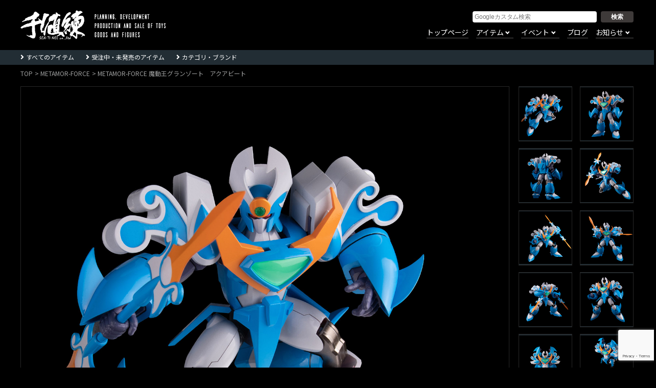

--- FILE ---
content_type: text/html; charset=UTF-8
request_url: https://sen-ti-nel.co.jp/items/mf-aquabeat/
body_size: 10087
content:
<!DOCTYPE html>

<html class="no-js" lang="ja">

	<head>

		<meta charset="UTF-8">
		<meta name="viewport" content="width=device-width, initial-scale=1.0" >

		<link rel="profile" href="https://gmpg.org/xfn/11">

		<title>METAMOR-FORCE 魔動王グランゾート　アクアビート &#8211; 株式会社千値練 ー Sentinel co.,ltd</title>
<meta name='robots' content='max-image-preview:large' />
	<style>img:is([sizes="auto" i], [sizes^="auto," i]) { contain-intrinsic-size: 3000px 1500px }</style>
	<link rel='stylesheet' id='wp-block-library-css' href='https://sen-ti-nel.co.jp/wp-includes/css/dist/block-library/style.min.css?ver=6.7.4' media='all' />
<style id='classic-theme-styles-inline-css'>
/*! This file is auto-generated */
.wp-block-button__link{color:#fff;background-color:#32373c;border-radius:9999px;box-shadow:none;text-decoration:none;padding:calc(.667em + 2px) calc(1.333em + 2px);font-size:1.125em}.wp-block-file__button{background:#32373c;color:#fff;text-decoration:none}
</style>
<style id='global-styles-inline-css'>
:root{--wp--preset--aspect-ratio--square: 1;--wp--preset--aspect-ratio--4-3: 4/3;--wp--preset--aspect-ratio--3-4: 3/4;--wp--preset--aspect-ratio--3-2: 3/2;--wp--preset--aspect-ratio--2-3: 2/3;--wp--preset--aspect-ratio--16-9: 16/9;--wp--preset--aspect-ratio--9-16: 9/16;--wp--preset--color--black: #000000;--wp--preset--color--cyan-bluish-gray: #abb8c3;--wp--preset--color--white: #ffffff;--wp--preset--color--pale-pink: #f78da7;--wp--preset--color--vivid-red: #cf2e2e;--wp--preset--color--luminous-vivid-orange: #ff6900;--wp--preset--color--luminous-vivid-amber: #fcb900;--wp--preset--color--light-green-cyan: #7bdcb5;--wp--preset--color--vivid-green-cyan: #00d084;--wp--preset--color--pale-cyan-blue: #8ed1fc;--wp--preset--color--vivid-cyan-blue: #0693e3;--wp--preset--color--vivid-purple: #9b51e0;--wp--preset--color--accent: #cd2653;--wp--preset--color--primary: #000000;--wp--preset--color--secondary: #6d6d6d;--wp--preset--color--subtle-background: #dcd7ca;--wp--preset--color--background: #f5efe0;--wp--preset--gradient--vivid-cyan-blue-to-vivid-purple: linear-gradient(135deg,rgba(6,147,227,1) 0%,rgb(155,81,224) 100%);--wp--preset--gradient--light-green-cyan-to-vivid-green-cyan: linear-gradient(135deg,rgb(122,220,180) 0%,rgb(0,208,130) 100%);--wp--preset--gradient--luminous-vivid-amber-to-luminous-vivid-orange: linear-gradient(135deg,rgba(252,185,0,1) 0%,rgba(255,105,0,1) 100%);--wp--preset--gradient--luminous-vivid-orange-to-vivid-red: linear-gradient(135deg,rgba(255,105,0,1) 0%,rgb(207,46,46) 100%);--wp--preset--gradient--very-light-gray-to-cyan-bluish-gray: linear-gradient(135deg,rgb(238,238,238) 0%,rgb(169,184,195) 100%);--wp--preset--gradient--cool-to-warm-spectrum: linear-gradient(135deg,rgb(74,234,220) 0%,rgb(151,120,209) 20%,rgb(207,42,186) 40%,rgb(238,44,130) 60%,rgb(251,105,98) 80%,rgb(254,248,76) 100%);--wp--preset--gradient--blush-light-purple: linear-gradient(135deg,rgb(255,206,236) 0%,rgb(152,150,240) 100%);--wp--preset--gradient--blush-bordeaux: linear-gradient(135deg,rgb(254,205,165) 0%,rgb(254,45,45) 50%,rgb(107,0,62) 100%);--wp--preset--gradient--luminous-dusk: linear-gradient(135deg,rgb(255,203,112) 0%,rgb(199,81,192) 50%,rgb(65,88,208) 100%);--wp--preset--gradient--pale-ocean: linear-gradient(135deg,rgb(255,245,203) 0%,rgb(182,227,212) 50%,rgb(51,167,181) 100%);--wp--preset--gradient--electric-grass: linear-gradient(135deg,rgb(202,248,128) 0%,rgb(113,206,126) 100%);--wp--preset--gradient--midnight: linear-gradient(135deg,rgb(2,3,129) 0%,rgb(40,116,252) 100%);--wp--preset--font-size--small: 18px;--wp--preset--font-size--medium: 20px;--wp--preset--font-size--large: 26.25px;--wp--preset--font-size--x-large: 42px;--wp--preset--font-size--normal: 21px;--wp--preset--font-size--larger: 32px;--wp--preset--spacing--20: 0.44rem;--wp--preset--spacing--30: 0.67rem;--wp--preset--spacing--40: 1rem;--wp--preset--spacing--50: 1.5rem;--wp--preset--spacing--60: 2.25rem;--wp--preset--spacing--70: 3.38rem;--wp--preset--spacing--80: 5.06rem;--wp--preset--shadow--natural: 6px 6px 9px rgba(0, 0, 0, 0.2);--wp--preset--shadow--deep: 12px 12px 50px rgba(0, 0, 0, 0.4);--wp--preset--shadow--sharp: 6px 6px 0px rgba(0, 0, 0, 0.2);--wp--preset--shadow--outlined: 6px 6px 0px -3px rgba(255, 255, 255, 1), 6px 6px rgba(0, 0, 0, 1);--wp--preset--shadow--crisp: 6px 6px 0px rgba(0, 0, 0, 1);}:where(.is-layout-flex){gap: 0.5em;}:where(.is-layout-grid){gap: 0.5em;}body .is-layout-flex{display: flex;}.is-layout-flex{flex-wrap: wrap;align-items: center;}.is-layout-flex > :is(*, div){margin: 0;}body .is-layout-grid{display: grid;}.is-layout-grid > :is(*, div){margin: 0;}:where(.wp-block-columns.is-layout-flex){gap: 2em;}:where(.wp-block-columns.is-layout-grid){gap: 2em;}:where(.wp-block-post-template.is-layout-flex){gap: 1.25em;}:where(.wp-block-post-template.is-layout-grid){gap: 1.25em;}.has-black-color{color: var(--wp--preset--color--black) !important;}.has-cyan-bluish-gray-color{color: var(--wp--preset--color--cyan-bluish-gray) !important;}.has-white-color{color: var(--wp--preset--color--white) !important;}.has-pale-pink-color{color: var(--wp--preset--color--pale-pink) !important;}.has-vivid-red-color{color: var(--wp--preset--color--vivid-red) !important;}.has-luminous-vivid-orange-color{color: var(--wp--preset--color--luminous-vivid-orange) !important;}.has-luminous-vivid-amber-color{color: var(--wp--preset--color--luminous-vivid-amber) !important;}.has-light-green-cyan-color{color: var(--wp--preset--color--light-green-cyan) !important;}.has-vivid-green-cyan-color{color: var(--wp--preset--color--vivid-green-cyan) !important;}.has-pale-cyan-blue-color{color: var(--wp--preset--color--pale-cyan-blue) !important;}.has-vivid-cyan-blue-color{color: var(--wp--preset--color--vivid-cyan-blue) !important;}.has-vivid-purple-color{color: var(--wp--preset--color--vivid-purple) !important;}.has-black-background-color{background-color: var(--wp--preset--color--black) !important;}.has-cyan-bluish-gray-background-color{background-color: var(--wp--preset--color--cyan-bluish-gray) !important;}.has-white-background-color{background-color: var(--wp--preset--color--white) !important;}.has-pale-pink-background-color{background-color: var(--wp--preset--color--pale-pink) !important;}.has-vivid-red-background-color{background-color: var(--wp--preset--color--vivid-red) !important;}.has-luminous-vivid-orange-background-color{background-color: var(--wp--preset--color--luminous-vivid-orange) !important;}.has-luminous-vivid-amber-background-color{background-color: var(--wp--preset--color--luminous-vivid-amber) !important;}.has-light-green-cyan-background-color{background-color: var(--wp--preset--color--light-green-cyan) !important;}.has-vivid-green-cyan-background-color{background-color: var(--wp--preset--color--vivid-green-cyan) !important;}.has-pale-cyan-blue-background-color{background-color: var(--wp--preset--color--pale-cyan-blue) !important;}.has-vivid-cyan-blue-background-color{background-color: var(--wp--preset--color--vivid-cyan-blue) !important;}.has-vivid-purple-background-color{background-color: var(--wp--preset--color--vivid-purple) !important;}.has-black-border-color{border-color: var(--wp--preset--color--black) !important;}.has-cyan-bluish-gray-border-color{border-color: var(--wp--preset--color--cyan-bluish-gray) !important;}.has-white-border-color{border-color: var(--wp--preset--color--white) !important;}.has-pale-pink-border-color{border-color: var(--wp--preset--color--pale-pink) !important;}.has-vivid-red-border-color{border-color: var(--wp--preset--color--vivid-red) !important;}.has-luminous-vivid-orange-border-color{border-color: var(--wp--preset--color--luminous-vivid-orange) !important;}.has-luminous-vivid-amber-border-color{border-color: var(--wp--preset--color--luminous-vivid-amber) !important;}.has-light-green-cyan-border-color{border-color: var(--wp--preset--color--light-green-cyan) !important;}.has-vivid-green-cyan-border-color{border-color: var(--wp--preset--color--vivid-green-cyan) !important;}.has-pale-cyan-blue-border-color{border-color: var(--wp--preset--color--pale-cyan-blue) !important;}.has-vivid-cyan-blue-border-color{border-color: var(--wp--preset--color--vivid-cyan-blue) !important;}.has-vivid-purple-border-color{border-color: var(--wp--preset--color--vivid-purple) !important;}.has-vivid-cyan-blue-to-vivid-purple-gradient-background{background: var(--wp--preset--gradient--vivid-cyan-blue-to-vivid-purple) !important;}.has-light-green-cyan-to-vivid-green-cyan-gradient-background{background: var(--wp--preset--gradient--light-green-cyan-to-vivid-green-cyan) !important;}.has-luminous-vivid-amber-to-luminous-vivid-orange-gradient-background{background: var(--wp--preset--gradient--luminous-vivid-amber-to-luminous-vivid-orange) !important;}.has-luminous-vivid-orange-to-vivid-red-gradient-background{background: var(--wp--preset--gradient--luminous-vivid-orange-to-vivid-red) !important;}.has-very-light-gray-to-cyan-bluish-gray-gradient-background{background: var(--wp--preset--gradient--very-light-gray-to-cyan-bluish-gray) !important;}.has-cool-to-warm-spectrum-gradient-background{background: var(--wp--preset--gradient--cool-to-warm-spectrum) !important;}.has-blush-light-purple-gradient-background{background: var(--wp--preset--gradient--blush-light-purple) !important;}.has-blush-bordeaux-gradient-background{background: var(--wp--preset--gradient--blush-bordeaux) !important;}.has-luminous-dusk-gradient-background{background: var(--wp--preset--gradient--luminous-dusk) !important;}.has-pale-ocean-gradient-background{background: var(--wp--preset--gradient--pale-ocean) !important;}.has-electric-grass-gradient-background{background: var(--wp--preset--gradient--electric-grass) !important;}.has-midnight-gradient-background{background: var(--wp--preset--gradient--midnight) !important;}.has-small-font-size{font-size: var(--wp--preset--font-size--small) !important;}.has-medium-font-size{font-size: var(--wp--preset--font-size--medium) !important;}.has-large-font-size{font-size: var(--wp--preset--font-size--large) !important;}.has-x-large-font-size{font-size: var(--wp--preset--font-size--x-large) !important;}
:where(.wp-block-post-template.is-layout-flex){gap: 1.25em;}:where(.wp-block-post-template.is-layout-grid){gap: 1.25em;}
:where(.wp-block-columns.is-layout-flex){gap: 2em;}:where(.wp-block-columns.is-layout-grid){gap: 2em;}
:root :where(.wp-block-pullquote){font-size: 1.5em;line-height: 1.6;}
</style>
<link rel='stylesheet' id='contact-form-7-css' href='https://sen-ti-nel.co.jp/wp-content/plugins/contact-form-7/includes/css/styles.css?ver=6.1.1' media='all' />
<link rel='stylesheet' id='twentytwenty-style-css' href='https://sen-ti-nel.co.jp/wp-content/themes/sentinel/style.css?ver=1.1' media='all' />
<link rel='stylesheet' id='twentytwenty-print-style-css' href='https://sen-ti-nel.co.jp/wp-content/themes/sentinel/print.css?ver=1.1' media='print' />
<script src="https://sen-ti-nel.co.jp/wp-content/themes/sentinel/assets/js/index.js?ver=1.1" id="twentytwenty-js-js" async></script>
<link rel="https://api.w.org/" href="https://sen-ti-nel.co.jp/wp-json/" /><link rel="alternate" title="JSON" type="application/json" href="https://sen-ti-nel.co.jp/wp-json/wp/v2/items/9362" /><link rel="canonical" href="https://sen-ti-nel.co.jp/items/mf-aquabeat/" />
<link rel='shortlink' href='https://sen-ti-nel.co.jp/?p=9362' />
<link rel="alternate" title="oEmbed (JSON)" type="application/json+oembed" href="https://sen-ti-nel.co.jp/wp-json/oembed/1.0/embed?url=https%3A%2F%2Fsen-ti-nel.co.jp%2Fitems%2Fmf-aquabeat%2F" />
<link rel="alternate" title="oEmbed (XML)" type="text/xml+oembed" href="https://sen-ti-nel.co.jp/wp-json/oembed/1.0/embed?url=https%3A%2F%2Fsen-ti-nel.co.jp%2Fitems%2Fmf-aquabeat%2F&#038;format=xml" />
	<script>document.documentElement.className = document.documentElement.className.replace( 'no-js', 'js' );</script>
	<meta property="og:title" content="METAMOR-FORCE 魔動王グランゾート　アクアビート" />
<meta property="og:description" content="一閃炸裂！ウェーブカイザー！ 千値練が展開する『METAMOR-FORCE 魔動王グランゾート』シリーズに水を司る魔動王「アクアビート」が参戦！劇中イメージを重視した等身バランスと可動ギミックの両立に" />
<meta property="og:type" content="article" />
<meta property="og:url" content="https://sen-ti-nel.co.jp/items/mf-aquabeat/" />
<meta property="og:image" content="https://sen-ti-nel.co.jp/wp-content/uploads/2022/09/eye_catch_aquabeat.jpg" />
<meta property="og:site_name" content="株式会社千値練 ー Sentinel co.,ltd" />
<meta name="twitter:card" content="summary_large_image" />
<meta name="twitter:site" content="@SENTINELcoltd" />
<meta property="og:locale" content="ja_JP" />
		
		<script src="https://ajax.googleapis.com/ajax/libs/jquery/3.4.1/jquery.min.js"></script>
		<script src="https://sen-ti-nel.co.jp/wp-content/themes/sentinel/assets/js/function.js" type="text/javaScript" charset="utf-8"></script>
		<link href="https://use.fontawesome.com/releases/v5.6.1/css/all.css" rel="stylesheet">
		<link href="https://fonts.googleapis.com/css?family=Noto+Sans+JP:300,400&display=swap&subset=japanese" rel="stylesheet">
		<script src="https://www.google.com/recaptcha/enterprise.js?render=6LctgI4qAAAAAHqC5B95QM6SXcgUvbaFI93GmPfV"></script>
	</head>

	<body class="items-template-default single single-items postid-9362 wp-custom-logo singular has-post-thumbnail has-single-pagination not-showing-comments hide-avatars footer-top-visible">

		<a class="skip-link screen-reader-text" href="#site-content">コンテンツへスキップ</a>
		<header id="site-header" class="header-footer-group" role="banner">

			<div class="header-inner section-inner">

				<div class="header-titles-wrapper">

					
					<div class="header-titles">

						<div class="site-logo faux-heading"><a href="https://sen-ti-nel.co.jp/" class="custom-logo-link" rel="home"><img width="533" height="109" src="https://sen-ti-nel.co.jp/wp-content/uploads/2020/02/logo.png" class="custom-logo" alt="千値練 sentinel co,ltd" decoding="async" fetchpriority="high" /></a><span class="screen-reader-text">株式会社千値練 ー Sentinel co.,ltd</span></div><div class="site-description">「千」の「価値」を「練る」 Thousand of value is built up.</div><!-- .site-description -->
					</div><!-- .header-titles -->

					<div class="menu-trigger-wrap">
					<button class="toggle nav-toggle mobile-nav-toggle" data-toggle-target=".menu-modal"  data-toggle-body-class="showing-menu-modal" aria-expanded="false" data-set-focus=".close-nav-toggle">
                            <span></span>
                            <span></span>
                            <span></span>
					</button><!-- .nav-toggle -->
					</div>

				<div class="header-navigation-wrapper">
					
							<nav class="primary-menu-wrapper" aria-label="Horizontal" role="navigation">

								<ul class="primary-menu reset-list-style">

								<li id="menu-item-4564" class="menu-item menu-item-type-post_type menu-item-object-page menu-item-home menu-item-4564"><a href="https://sen-ti-nel.co.jp/">トップページ</a></li>
<li id="menu-item-318" class="menu-item menu-item-type-post_type_archive menu-item-object-items menu-item-has-children menu-item-318"><a href="https://sen-ti-nel.co.jp/items/">アイテム</a><span class="icon"></span>
<ul class="sub-menu">
	<li id="menu-item-319" class="menu-item menu-item-type-post_type_archive menu-item-object-items menu-item-319"><a href="https://sen-ti-nel.co.jp/items/">すべてのアイテム</a></li>
	<li id="menu-item-320" class="menu-item menu-item-type-taxonomy menu-item-object-item_status menu-item-320"><a href="https://sen-ti-nel.co.jp/item_status/onsale/">受注中・未発売のアイテム</a></li>
	<li id="menu-item-305" class="menu-item menu-item-type-taxonomy menu-item-object-item_category current-items-ancestor menu-item-305"><a href="https://sen-ti-nel.co.jp/item_category/all/">カテゴリ・ブランド</a></li>
</ul>
</li>
<li id="menu-item-340" class="menu-item menu-item-type-post_type_archive menu-item-object-events menu-item-has-children menu-item-340"><a href="https://sen-ti-nel.co.jp/events/">イベント</a><span class="icon"></span>
<ul class="sub-menu">
	<li id="menu-item-343" class="menu-item menu-item-type-post_type_archive menu-item-object-events menu-item-343"><a href="https://sen-ti-nel.co.jp/events/">すべてのイベント</a></li>
	<li id="menu-item-342" class="menu-item menu-item-type-taxonomy menu-item-object-event_category menu-item-342"><a href="https://sen-ti-nel.co.jp/event_category/participation/">参加型イベント</a></li>
	<li id="menu-item-341" class="menu-item menu-item-type-taxonomy menu-item-object-event_category menu-item-341"><a href="https://sen-ti-nel.co.jp/event_category/exhibition/">展示イベント</a></li>
</ul>
</li>
<li id="menu-item-248" class="menu-item menu-item-type-custom menu-item-object-custom menu-item-248"><a target="_blank" href="https://ameblo.jp/sen-ti-nel-info/">ブログ</a></li>
<li id="menu-item-252" class="menu-item menu-item-type-post_type menu-item-object-page current_page_parent menu-item-has-children menu-item-252"><a href="https://sen-ti-nel.co.jp/news/">お知らせ</a><span class="icon"></span>
<ul class="sub-menu">
	<li id="menu-item-253" class="menu-item menu-item-type-post_type menu-item-object-page current_page_parent menu-item-253"><a href="https://sen-ti-nel.co.jp/news/">すべてのお知らせ</a></li>
	<li id="menu-item-249" class="menu-item menu-item-type-taxonomy menu-item-object-category menu-item-249"><a href="https://sen-ti-nel.co.jp/news/sale_information/">発売情報</a></li>
	<li id="menu-item-250" class="menu-item menu-item-type-taxonomy menu-item-object-category menu-item-250"><a href="https://sen-ti-nel.co.jp/news/delay_information/">遅延情報</a></li>
	<li id="menu-item-4367" class="menu-item menu-item-type-taxonomy menu-item-object-category menu-item-4367"><a href="https://sen-ti-nel.co.jp/news/other_information/">その他</a></li>
</ul>
</li>

								</ul>

							</nav><!-- .primary-menu-wrapper -->

						
				</div><!-- .header-navigation-wrapper -->

				</div><!-- .header-titles-wrapper -->

				
<div class="menu-modal cover-modal header-footer-group" data-modal-target-string=".menu-modal">

	<div class="menu-modal-inner modal-inner">

		<div class="menu-wrapper section-inner">

			<div class="menu-top">

				
					<nav class="mobile-menu" aria-label="Mobile" role="navigation">

						<ul class="modal-menu reset-list-style">

						<li id="menu-item-4565" class="menu-item menu-item-type-post_type menu-item-object-page menu-item-home menu-item-4565"><div class="ancestor-wrapper"><a href="https://sen-ti-nel.co.jp/">トップページ</a></div><!-- .ancestor-wrapper --></li>
<li id="menu-item-363" class="list-wrap menu-item menu-item-type-post_type_archive menu-item-object-items menu-item-has-children menu-item-363"><div class="ancestor-wrapper"><a href="https://sen-ti-nel.co.jp/items/">すべてのアイテム</a><button class="toggle sub-menu-toggle fill-children-current-color" data-toggle-target=".menu-modal .menu-item-363 > .sub-menu" data-toggle-type="slidetoggle" data-toggle-duration="250" aria-expanded="false"><span class="screen-reader-text">サブメニューを表示</span><svg class="svg-icon" aria-hidden="true" role="img" focusable="false" xmlns="http://www.w3.org/2000/svg" width="20" height="12" viewBox="0 0 20 12"><polygon fill="" fill-rule="evenodd" points="1319.899 365.778 1327.678 358 1329.799 360.121 1319.899 370.021 1310 360.121 1312.121 358" transform="translate(-1310 -358)" /></svg></button></div><!-- .ancestor-wrapper -->
<ul class="sub-menu">
	<li id="menu-item-322" class="list-child menu-item menu-item-type-post_type_archive menu-item-object-items menu-item-322"><div class="ancestor-wrapper"><a href="https://sen-ti-nel.co.jp/items/">すべてのアイテム</a></div><!-- .ancestor-wrapper --></li>
	<li id="menu-item-323" class="list-child menu-item menu-item-type-taxonomy menu-item-object-item_status menu-item-323"><div class="ancestor-wrapper"><a href="https://sen-ti-nel.co.jp/item_status/onsale/">受注中・未発売のアイテム</a></div><!-- .ancestor-wrapper --></li>
	<li id="menu-item-324" class="list-child menu-item menu-item-type-taxonomy menu-item-object-item_category current-items-ancestor menu-item-324"><div class="ancestor-wrapper"><a href="https://sen-ti-nel.co.jp/item_category/all/">カテゴリ・ブランド</a></div><!-- .ancestor-wrapper --></li>
</ul>
</li>
<li id="menu-item-364" class="list-wrap menu-item menu-item-type-post_type_archive menu-item-object-events menu-item-has-children menu-item-364"><div class="ancestor-wrapper"><a href="https://sen-ti-nel.co.jp/events/">すべて</a><button class="toggle sub-menu-toggle fill-children-current-color" data-toggle-target=".menu-modal .menu-item-364 > .sub-menu" data-toggle-type="slidetoggle" data-toggle-duration="250" aria-expanded="false"><span class="screen-reader-text">サブメニューを表示</span><svg class="svg-icon" aria-hidden="true" role="img" focusable="false" xmlns="http://www.w3.org/2000/svg" width="20" height="12" viewBox="0 0 20 12"><polygon fill="" fill-rule="evenodd" points="1319.899 365.778 1327.678 358 1329.799 360.121 1319.899 370.021 1310 360.121 1312.121 358" transform="translate(-1310 -358)" /></svg></button></div><!-- .ancestor-wrapper -->
<ul class="sub-menu">
	<li id="menu-item-367" class="list-child menu-item menu-item-type-post_type_archive menu-item-object-events menu-item-367"><div class="ancestor-wrapper"><a href="https://sen-ti-nel.co.jp/events/">すべてのイベント</a></div><!-- .ancestor-wrapper --></li>
	<li id="menu-item-365" class="list-child menu-item menu-item-type-taxonomy menu-item-object-event_category menu-item-365"><div class="ancestor-wrapper"><a href="https://sen-ti-nel.co.jp/event_category/exhibition/">展示イベント</a></div><!-- .ancestor-wrapper --></li>
	<li id="menu-item-366" class="list-child menu-item menu-item-type-taxonomy menu-item-object-event_category menu-item-366"><div class="ancestor-wrapper"><a href="https://sen-ti-nel.co.jp/event_category/participation/">参加型イベント</a></div><!-- .ancestor-wrapper --></li>
</ul>
</li>
<li id="menu-item-372" class="menu-item menu-item-type-custom menu-item-object-custom menu-item-372"><div class="ancestor-wrapper"><a target="_blank" href="https://ameblo.jp/sen-ti-nel-info/">ブログ</a></div><!-- .ancestor-wrapper --></li>
<li id="menu-item-368" class="list-wrap menu-item menu-item-type-post_type_archive menu-item-object-post menu-item-has-children menu-item-368"><div class="ancestor-wrapper"><a href="https://sen-ti-nel.co.jp/news/">すべてのお知らせ</a><button class="toggle sub-menu-toggle fill-children-current-color" data-toggle-target=".menu-modal .menu-item-368 > .sub-menu" data-toggle-type="slidetoggle" data-toggle-duration="250" aria-expanded="false"><span class="screen-reader-text">サブメニューを表示</span><svg class="svg-icon" aria-hidden="true" role="img" focusable="false" xmlns="http://www.w3.org/2000/svg" width="20" height="12" viewBox="0 0 20 12"><polygon fill="" fill-rule="evenodd" points="1319.899 365.778 1327.678 358 1329.799 360.121 1319.899 370.021 1310 360.121 1312.121 358" transform="translate(-1310 -358)" /></svg></button></div><!-- .ancestor-wrapper -->
<ul class="sub-menu">
	<li id="menu-item-369" class="list-child menu-item menu-item-type-post_type_archive menu-item-object-post menu-item-369"><div class="ancestor-wrapper"><a href="https://sen-ti-nel.co.jp/news/">すべてのお知らせ</a></div><!-- .ancestor-wrapper --></li>
	<li id="menu-item-370" class="list-child menu-item menu-item-type-taxonomy menu-item-object-category menu-item-370"><div class="ancestor-wrapper"><a href="https://sen-ti-nel.co.jp/news/sale_information/">発売情報</a></div><!-- .ancestor-wrapper --></li>
	<li id="menu-item-371" class="list-child menu-item menu-item-type-taxonomy menu-item-object-category menu-item-371"><div class="ancestor-wrapper"><a href="https://sen-ti-nel.co.jp/news/delay_information/">遅延情報</a></div><!-- .ancestor-wrapper --></li>
	<li id="menu-item-4368" class="menu-item menu-item-type-taxonomy menu-item-object-category menu-item-4368"><div class="ancestor-wrapper"><a href="https://sen-ti-nel.co.jp/news/other_information/">その他</a></div><!-- .ancestor-wrapper --></li>
</ul>
</li>
<li id="menu-item-326" class="menu-item menu-item-type-post_type menu-item-object-page menu-item-326"><div class="ancestor-wrapper"><a href="https://sen-ti-nel.co.jp/about/">会社概要</a></div><!-- .ancestor-wrapper --></li>
<li id="menu-item-325" class="menu-item menu-item-type-post_type menu-item-object-page menu-item-325"><div class="ancestor-wrapper"><a href="https://sen-ti-nel.co.jp/contact/">お問い合わせ</a></div><!-- .ancestor-wrapper --></li>

						</ul>

					</nav>

					
			</div><!-- .menu-top -->

			<div class="menu-bottom">

				
					<nav aria-label="拡張ソーシャルリンク" role="navigation">
						<ul class="social-menu reset-list-style social-icons fill-children-current-color">

							<li id="menu-item-254" class="fab fa-twitter menu-item menu-item-type-custom menu-item-object-custom menu-item-254"><a target="_blank" href="https://twitter.com/SENTINELcoltd/"><span>twitter</span></a></li>
<li id="menu-item-255" class="fab fa-facebook-f menu-item menu-item-type-custom menu-item-object-custom menu-item-255"><a target="_blank" href="https://www.facebook.com/sentinel.info/"><span>facebook</span></a></li>
<li id="menu-item-256" class="fab fa-instagram menu-item menu-item-type-custom menu-item-object-custom menu-item-256"><a target="_blank" href="https://www.instagram.com/sentinelcoltd/"><span>instagram</span></a></li>
<li id="menu-item-257" class="fab fa-youtube menu-item menu-item-type-custom menu-item-object-custom menu-item-257"><a target="_blank" href="https://www.youtube.com/channel/UC4kqEewxSiwruPTXt9xtRTg/"><span>youtube</span></a></li>
<li id="menu-item-258" class="fab fa-tumblr menu-item menu-item-type-custom menu-item-object-custom menu-item-258"><a target="_blank" href="https://mirebawakaru.tumblr.com/archive/"><span>tumblr</span></a></li>
<li id="menu-item-261" class="fas fa-shopping-cart menu-item menu-item-type-custom menu-item-object-custom menu-item-261"><a target="_blank" href="https://sentinel-store.jp/"><span>Online shop</span></a></li>

						</ul>
					</nav><!-- .social-menu -->

				
			</div><!-- .menu-bottom -->

		</div><!-- .menu-wrapper -->

	</div><!-- .menu-modal-inner -->

</div><!-- .menu-modal -->

				<div class="header-search">
						<form id="cse-search-box" action="https://sen-ti-nel.co.jp/search/">
							<input type="hidden" name="cx" value="012478466970139890579:rv8uxjkd2ek" />
							<input type="hidden" name="ie" value="UTF-8" />
							<input type="text" name="q" size="31" placeholder="Googleカスタム検索" />
							<input type="submit" name="sa" value="検索">
						</form>
					</div>

			</div><!-- .header-inner -->

					

		</header><!-- #site-header -->

		<div class="menu-submenu_item-container"><ul id="menu-submenu_item" class="menu"><li id="menu-item-350" class="menu-item menu-item-type-post_type_archive menu-item-object-items menu-item-350"><a href="https://sen-ti-nel.co.jp/items/">すべてのアイテム</a></li>
<li id="menu-item-352" class="menu-item menu-item-type-taxonomy menu-item-object-item_status menu-item-352"><a href="https://sen-ti-nel.co.jp/item_status/onsale/">受注中・未発売のアイテム</a></li>
<li id="menu-item-351" class="menu-item menu-item-type-taxonomy menu-item-object-item_category current-items-ancestor menu-item-351"><a href="https://sen-ti-nel.co.jp/item_category/all/">カテゴリ・ブランド</a></li>
</ul></div>
		<div id="breadcrumb"><ul><li><a href="https://sen-ti-nel.co.jp"><span>TOP</span></a></li><li><a href="https://sen-ti-nel.co.jp/item_category/metamor-force/"><span>METAMOR-FORCE</span></a></li><li><span>METAMOR-FORCE 魔動王グランゾート　アクアビート</span></li></ul></div>
<main id="site-content" role="main">

	
<article class="post-9362 items type-items status-publish has-post-thumbnail hentry item_category-metamor-force item_category-action_figure" id="post-9362">

	<div class="post-inner thin ">

		<div class="entry-content">
			<div class="alignwide">

			<div class="item-gallery">
				<div id="slide" class="item-gallery-main">
					<img width="1500" height="1500" src="https://sen-ti-nel.co.jp/wp-content/uploads/2022/09/MF_aquabeat_web1.jpg" class="attachment-full size-full" alt="" id="mainphoto" decoding="async" />					<span>					※掲載の写真は実際の商品とは異なる場合があります。
										</span>
				</div>
				<div class="item-gallery-thum">
					<ul>
						<li>
						<img width="1500" height="1500" src="https://sen-ti-nel.co.jp/wp-content/uploads/2022/09/MF_aquabeat_web1.jpg" class="thumphoto" alt="" decoding="async" />						</li>
						<li>
						<img width="1500" height="1500" src="https://sen-ti-nel.co.jp/wp-content/uploads/2022/09/MF_aquabeat_web2.jpg" class="thumphoto" alt="" decoding="async" />						</li>
						<li>
							<img width="1500" height="1500" src="https://sen-ti-nel.co.jp/wp-content/uploads/2022/09/MF_aquabeat_web3.jpg" class="thumphoto" alt="" decoding="async" loading="lazy" /></li>
						<li>
						<img width="1500" height="1500" src="https://sen-ti-nel.co.jp/wp-content/uploads/2022/09/MF_aquabeat_web4.jpg" class="thumphoto" alt="" decoding="async" loading="lazy" />						</li>
						<li>
						<img width="1500" height="1500" src="https://sen-ti-nel.co.jp/wp-content/uploads/2022/09/MF_aquabeat_web5.jpg" class="thumphoto" alt="" decoding="async" loading="lazy" />						</li>
						<li>
						<img width="1500" height="1500" src="https://sen-ti-nel.co.jp/wp-content/uploads/2022/09/MF_aquabeat_web6.jpg" class="thumphoto" alt="" decoding="async" loading="lazy" />						</li>
						<li>
						<img width="1500" height="1500" src="https://sen-ti-nel.co.jp/wp-content/uploads/2022/09/MF_aquabeat_web7.jpg" class="thumphoto" alt="" decoding="async" loading="lazy" />						</li>
						<li>
						<img width="1500" height="1500" src="https://sen-ti-nel.co.jp/wp-content/uploads/2022/09/MF_aquabeat_web8.jpg" class="thumphoto" alt="" decoding="async" loading="lazy" />						</li>
						<li>
						<img width="1500" height="1500" src="https://sen-ti-nel.co.jp/wp-content/uploads/2022/09/MF_aquabeat_web9.jpg" class="thumphoto" alt="" decoding="async" loading="lazy" />						</li>
						<li>
						<img width="1500" height="1500" src="https://sen-ti-nel.co.jp/wp-content/uploads/2022/09/MF_aquabeat_web10.jpg" class="thumphoto" alt="" decoding="async" loading="lazy" />						</li>
						<li>
												</li>
						<li>
												</li>
						<li>
												</li>
						<li>
												</li>
						<li>
												</li>
						<li>
												</li>
					</ul>
				</div>
					</div>

			  				<hr>
				
<h3 class="wp-block-heading">一閃炸裂！ウェーブカイザー！</h3>



<p>千値練が展開する『METAMOR-FORCE 魔動王グランゾート』シリーズに水を司る<br>魔動王「アクアビート」が参戦！<br>劇中イメージを重視した等身バランスと可動ギミックの両立に成功。<br>さらに神顔形態へは完全変形！また一部にダイキャストを使用し重量感を演出。<br>魔法陣をイメージした専用台座が付属。</p>
								<hr>

				<div class="item-info">
				<table>
										<tr>
						<th>商品名：</th>
						<td>METAMOR-FORCE　魔動王グランゾート　アクアビート</td>
					</tr>
															<tr>
						<th>作品名：</th>
						<td>魔動王グランゾート</td>
					</tr>
															<tr>
						<th>ブランド：</th>
						<td>METAMOR-FORCE </td>
					</tr>
															<tr>
						<th>ジャンル：</th>
						<td>アクションフィギュア</td>
					</tr>
															<tr>
						<th>価格：</th>
						<td>17,000円（税別）</td>
					</tr>
															<tr>
						<th>発売：</th>
						<td>2023年5月発売予定</td>
					</tr>
															<tr>
						<th>サイズ：</th>
						<td>頭頂高／145mm（バトルモード）、頭頂高／100mm（フェイスモード）</td>
					</tr>
															<tr>
						<th>付属品：</th>
						<td>差替用手首、ウェーブカイザー、台座</td>
					</tr>
															<tr>
						<th>製品素材：</th>
						<td>ABS、PVC、PA、POM、ダイキャスト</td>
					</tr>
															<tr>
						<th>原型／設計：</th>
						<td>趙平來</td>
					</tr>
															<tr>
						<th>フィニッシャー：</th>
						<td>早川洋司（千値練）</td>
					</tr>
															<tr>
						<th>ブログ：</th>
						<td><a href="https://ameblo.jp/sen-ti-nel-info/entry-12758448435.html" target="_blank">大復活！光の三魔動王　MF 魔動王グランゾートシリーズ最新情報まとめ！</a>
						</td>
					</tr>
															<tr>
						<th></th>
						<td><a href="https://ameblo.jp/sen-ti-nel-info/entry-12761414926.html" target="_blank">METAMOR-FORCE アクアビート 通常ver. 受注開始！</a>
						</td>
					</tr>
																																																												<tr>
						<th>版権表記：</th>
						<td>© サンライズ・R　</td>
					</tr>
									</table>
			</div>

				<div class="sns-share">
				<a href="http://twitter.com/intent/tweet?text=METAMOR-FORCE+%E9%AD%94%E5%8B%95%E7%8E%8B%E3%82%B0%E3%83%A9%E3%83%B3%E3%82%BE%E3%83%BC%E3%83%88%E3%80%80%E3%82%A2%E3%82%AF%E3%82%A2%E3%83%93%E3%83%BC%E3%83%88&amp;https%3A%2F%2Fsen-ti-nel.co.jp%2Fitems%2Fmf-aquabeat%2F&amp;url=https%3A%2F%2Fsen-ti-nel.co.jp%2Fitems%2Fmf-aquabeat%2F" target="_blank" class="share-twitter"><i class="fab fa-twitter"></i></a>
				<script async src="https://platform.twitter.com/widgets.js" charset="utf-8"></script>
				<div class="share-fb fb-share-button" data-href="https://sen-ti-nel.co.jp/items/mf-aquabeat/" data-layout="button_count" data-size="small"><a target="_blank" href="https://www.facebook.com/sharer/sharer.php?u=https%3A%2F%2Fsen-ti-nel.co.jp%2Fitems%2Fmf-aquabeat%2F&amp;src=sdkpreparse" class="fb-xfbml-parse-ignore"><i class="fab fa-facebook-f"></i></a></div>
				</div>

									<hr>
					
					<div class="VideoWrapper">
						<iframe title="【商品紹介】METAMOR-FORCE 魔動王グランゾートシリーズ「光の三魔動王 集結！」" width="580" height="326" src="https://www.youtube.com/embed/b9r0Goh55Rg?feature=oembed" frameborder="0" allow="accelerometer; autoplay; clipboard-write; encrypted-media; gyroscope; picture-in-picture; web-share" referrerpolicy="strict-origin-when-cross-origin" allowfullscreen></iframe>					</div>
							</div>
		</div><!-- .entry-content -->

	</div><!-- .post-inner -->

	<div class="section-inner">
		
	</div><!-- .section-inner -->

</article><!-- .post -->

</main><!-- #site-content -->


			<footer id="site-footer" role="contentinfo" class="header-footer-group">

				
	<div class="footer-nav-widgets-wrapper header-footer-group">

							<div class="footer-top has-footer-menu has-social-menu">
				<div><img src="https://sen-ti-nel.co.jp/wp-content/themes/sentinel/assets/images/foot-logo.png"></div>

					
						<nav aria-label="ソーシャルリンク" class="footer-social-wrapper">

							<ul class="social-menu footer-social reset-list-style social-icons fill-children-current-color">

								<li class="fab fa-twitter menu-item menu-item-type-custom menu-item-object-custom menu-item-254"><a target="_blank" href="https://twitter.com/SENTINELcoltd/"><span>twitter</span></a></li>
<li class="fab fa-facebook-f menu-item menu-item-type-custom menu-item-object-custom menu-item-255"><a target="_blank" href="https://www.facebook.com/sentinel.info/"><span>facebook</span></a></li>
<li class="fab fa-instagram menu-item menu-item-type-custom menu-item-object-custom menu-item-256"><a target="_blank" href="https://www.instagram.com/sentinelcoltd/"><span>instagram</span></a></li>
<li class="fab fa-youtube menu-item menu-item-type-custom menu-item-object-custom menu-item-257"><a target="_blank" href="https://www.youtube.com/channel/UC4kqEewxSiwruPTXt9xtRTg/"><span>youtube</span></a></li>
<li class="fab fa-tumblr menu-item menu-item-type-custom menu-item-object-custom menu-item-258"><a target="_blank" href="https://mirebawakaru.tumblr.com/archive/"><span>tumblr</span></a></li>
<li class="fas fa-shopping-cart menu-item menu-item-type-custom menu-item-object-custom menu-item-261"><a target="_blank" href="https://sentinel-store.jp/"><span>Online shop</span></a></li>

							</ul><!-- .footer-social -->

						</nav><!-- .footer-social-wrapper -->

									</div><!-- .footer-top -->

			
			<div class="footer-inner section-inner">

			
<nav aria-label="フッター" role="navigation" class="footer-menu-wrapper">

	<ul class="footer-menu reset-list-style">
		<li id="menu-item-262" class="menu-item menu-item-type-post_type menu-item-object-page menu-item-262"><a href="https://sen-ti-nel.co.jp/about/"><i class="fas fa-caret-right"></i>会社概要</a></li>
<li id="menu-item-263" class="menu-item menu-item-type-post_type menu-item-object-page menu-item-263"><a href="https://sen-ti-nel.co.jp/contact/"><i class="fas fa-caret-right"></i>お問い合わせ</a></li>
		<li>&copy; 2020 Sentinel co.,ltd All Rights Reserved.</li>
	</ul>

</nav><!-- .site-nav -->



		</div><!-- .footer-inner -->

	</div><!-- .footer-nav-widgets-wrapper -->


				<a class="to-the-top" href="#site-header"><i class="fas fa-arrow-circle-up"></i></a><!-- .to-the-top -->

			</footer><!-- #site-footer -->

		<script src="https://sen-ti-nel.co.jp/wp-includes/js/dist/hooks.min.js?ver=4d63a3d491d11ffd8ac6" id="wp-hooks-js"></script>
<script src="https://sen-ti-nel.co.jp/wp-includes/js/dist/i18n.min.js?ver=5e580eb46a90c2b997e6" id="wp-i18n-js"></script>
<script id="wp-i18n-js-after">
wp.i18n.setLocaleData( { 'text direction\u0004ltr': [ 'ltr' ] } );
</script>
<script src="https://sen-ti-nel.co.jp/wp-content/plugins/contact-form-7/includes/swv/js/index.js?ver=6.1.1" id="swv-js"></script>
<script id="contact-form-7-js-translations">
( function( domain, translations ) {
	var localeData = translations.locale_data[ domain ] || translations.locale_data.messages;
	localeData[""].domain = domain;
	wp.i18n.setLocaleData( localeData, domain );
} )( "contact-form-7", {"translation-revision-date":"2025-08-05 08:50:03+0000","generator":"GlotPress\/4.0.1","domain":"messages","locale_data":{"messages":{"":{"domain":"messages","plural-forms":"nplurals=1; plural=0;","lang":"ja_JP"},"This contact form is placed in the wrong place.":["\u3053\u306e\u30b3\u30f3\u30bf\u30af\u30c8\u30d5\u30a9\u30fc\u30e0\u306f\u9593\u9055\u3063\u305f\u4f4d\u7f6e\u306b\u7f6e\u304b\u308c\u3066\u3044\u307e\u3059\u3002"],"Error:":["\u30a8\u30e9\u30fc:"]}},"comment":{"reference":"includes\/js\/index.js"}} );
</script>
<script id="contact-form-7-js-before">
var wpcf7 = {
    "api": {
        "root": "https:\/\/sen-ti-nel.co.jp\/wp-json\/",
        "namespace": "contact-form-7\/v1"
    }
};
</script>
<script src="https://sen-ti-nel.co.jp/wp-content/plugins/contact-form-7/includes/js/index.js?ver=6.1.1" id="contact-form-7-js"></script>
<script src="https://www.google.com/recaptcha/api.js?render=6LctgI4qAAAAAHqC5B95QM6SXcgUvbaFI93GmPfV&amp;ver=3.0" id="google-recaptcha-js"></script>
<script src="https://sen-ti-nel.co.jp/wp-includes/js/dist/vendor/wp-polyfill.min.js?ver=3.15.0" id="wp-polyfill-js"></script>
<script id="wpcf7-recaptcha-js-before">
var wpcf7_recaptcha = {
    "sitekey": "6LctgI4qAAAAAHqC5B95QM6SXcgUvbaFI93GmPfV",
    "actions": {
        "homepage": "homepage",
        "contactform": "contactform"
    }
};
</script>
<script src="https://sen-ti-nel.co.jp/wp-content/plugins/contact-form-7/modules/recaptcha/index.js?ver=6.1.1" id="wpcf7-recaptcha-js"></script>
	<script>
	/(trident|msie)/i.test(navigator.userAgent)&&document.getElementById&&window.addEventListener&&window.addEventListener("hashchange",function(){var t,e=location.hash.substring(1);/^[A-z0-9_-]+$/.test(e)&&(t=document.getElementById(e))&&(/^(?:a|select|input|button|textarea)$/i.test(t.tagName)||(t.tabIndex=-1),t.focus())},!1);
	</script>
	
	</body>
</html>


--- FILE ---
content_type: text/html; charset=utf-8
request_url: https://www.google.com/recaptcha/api2/anchor?ar=1&k=6LctgI4qAAAAAHqC5B95QM6SXcgUvbaFI93GmPfV&co=aHR0cHM6Ly9zZW4tdGktbmVsLmNvLmpwOjQ0Mw..&hl=en&v=PoyoqOPhxBO7pBk68S4YbpHZ&size=invisible&anchor-ms=20000&execute-ms=30000&cb=87gc8tvaf1n
body_size: 48519
content:
<!DOCTYPE HTML><html dir="ltr" lang="en"><head><meta http-equiv="Content-Type" content="text/html; charset=UTF-8">
<meta http-equiv="X-UA-Compatible" content="IE=edge">
<title>reCAPTCHA</title>
<style type="text/css">
/* cyrillic-ext */
@font-face {
  font-family: 'Roboto';
  font-style: normal;
  font-weight: 400;
  font-stretch: 100%;
  src: url(//fonts.gstatic.com/s/roboto/v48/KFO7CnqEu92Fr1ME7kSn66aGLdTylUAMa3GUBHMdazTgWw.woff2) format('woff2');
  unicode-range: U+0460-052F, U+1C80-1C8A, U+20B4, U+2DE0-2DFF, U+A640-A69F, U+FE2E-FE2F;
}
/* cyrillic */
@font-face {
  font-family: 'Roboto';
  font-style: normal;
  font-weight: 400;
  font-stretch: 100%;
  src: url(//fonts.gstatic.com/s/roboto/v48/KFO7CnqEu92Fr1ME7kSn66aGLdTylUAMa3iUBHMdazTgWw.woff2) format('woff2');
  unicode-range: U+0301, U+0400-045F, U+0490-0491, U+04B0-04B1, U+2116;
}
/* greek-ext */
@font-face {
  font-family: 'Roboto';
  font-style: normal;
  font-weight: 400;
  font-stretch: 100%;
  src: url(//fonts.gstatic.com/s/roboto/v48/KFO7CnqEu92Fr1ME7kSn66aGLdTylUAMa3CUBHMdazTgWw.woff2) format('woff2');
  unicode-range: U+1F00-1FFF;
}
/* greek */
@font-face {
  font-family: 'Roboto';
  font-style: normal;
  font-weight: 400;
  font-stretch: 100%;
  src: url(//fonts.gstatic.com/s/roboto/v48/KFO7CnqEu92Fr1ME7kSn66aGLdTylUAMa3-UBHMdazTgWw.woff2) format('woff2');
  unicode-range: U+0370-0377, U+037A-037F, U+0384-038A, U+038C, U+038E-03A1, U+03A3-03FF;
}
/* math */
@font-face {
  font-family: 'Roboto';
  font-style: normal;
  font-weight: 400;
  font-stretch: 100%;
  src: url(//fonts.gstatic.com/s/roboto/v48/KFO7CnqEu92Fr1ME7kSn66aGLdTylUAMawCUBHMdazTgWw.woff2) format('woff2');
  unicode-range: U+0302-0303, U+0305, U+0307-0308, U+0310, U+0312, U+0315, U+031A, U+0326-0327, U+032C, U+032F-0330, U+0332-0333, U+0338, U+033A, U+0346, U+034D, U+0391-03A1, U+03A3-03A9, U+03B1-03C9, U+03D1, U+03D5-03D6, U+03F0-03F1, U+03F4-03F5, U+2016-2017, U+2034-2038, U+203C, U+2040, U+2043, U+2047, U+2050, U+2057, U+205F, U+2070-2071, U+2074-208E, U+2090-209C, U+20D0-20DC, U+20E1, U+20E5-20EF, U+2100-2112, U+2114-2115, U+2117-2121, U+2123-214F, U+2190, U+2192, U+2194-21AE, U+21B0-21E5, U+21F1-21F2, U+21F4-2211, U+2213-2214, U+2216-22FF, U+2308-230B, U+2310, U+2319, U+231C-2321, U+2336-237A, U+237C, U+2395, U+239B-23B7, U+23D0, U+23DC-23E1, U+2474-2475, U+25AF, U+25B3, U+25B7, U+25BD, U+25C1, U+25CA, U+25CC, U+25FB, U+266D-266F, U+27C0-27FF, U+2900-2AFF, U+2B0E-2B11, U+2B30-2B4C, U+2BFE, U+3030, U+FF5B, U+FF5D, U+1D400-1D7FF, U+1EE00-1EEFF;
}
/* symbols */
@font-face {
  font-family: 'Roboto';
  font-style: normal;
  font-weight: 400;
  font-stretch: 100%;
  src: url(//fonts.gstatic.com/s/roboto/v48/KFO7CnqEu92Fr1ME7kSn66aGLdTylUAMaxKUBHMdazTgWw.woff2) format('woff2');
  unicode-range: U+0001-000C, U+000E-001F, U+007F-009F, U+20DD-20E0, U+20E2-20E4, U+2150-218F, U+2190, U+2192, U+2194-2199, U+21AF, U+21E6-21F0, U+21F3, U+2218-2219, U+2299, U+22C4-22C6, U+2300-243F, U+2440-244A, U+2460-24FF, U+25A0-27BF, U+2800-28FF, U+2921-2922, U+2981, U+29BF, U+29EB, U+2B00-2BFF, U+4DC0-4DFF, U+FFF9-FFFB, U+10140-1018E, U+10190-1019C, U+101A0, U+101D0-101FD, U+102E0-102FB, U+10E60-10E7E, U+1D2C0-1D2D3, U+1D2E0-1D37F, U+1F000-1F0FF, U+1F100-1F1AD, U+1F1E6-1F1FF, U+1F30D-1F30F, U+1F315, U+1F31C, U+1F31E, U+1F320-1F32C, U+1F336, U+1F378, U+1F37D, U+1F382, U+1F393-1F39F, U+1F3A7-1F3A8, U+1F3AC-1F3AF, U+1F3C2, U+1F3C4-1F3C6, U+1F3CA-1F3CE, U+1F3D4-1F3E0, U+1F3ED, U+1F3F1-1F3F3, U+1F3F5-1F3F7, U+1F408, U+1F415, U+1F41F, U+1F426, U+1F43F, U+1F441-1F442, U+1F444, U+1F446-1F449, U+1F44C-1F44E, U+1F453, U+1F46A, U+1F47D, U+1F4A3, U+1F4B0, U+1F4B3, U+1F4B9, U+1F4BB, U+1F4BF, U+1F4C8-1F4CB, U+1F4D6, U+1F4DA, U+1F4DF, U+1F4E3-1F4E6, U+1F4EA-1F4ED, U+1F4F7, U+1F4F9-1F4FB, U+1F4FD-1F4FE, U+1F503, U+1F507-1F50B, U+1F50D, U+1F512-1F513, U+1F53E-1F54A, U+1F54F-1F5FA, U+1F610, U+1F650-1F67F, U+1F687, U+1F68D, U+1F691, U+1F694, U+1F698, U+1F6AD, U+1F6B2, U+1F6B9-1F6BA, U+1F6BC, U+1F6C6-1F6CF, U+1F6D3-1F6D7, U+1F6E0-1F6EA, U+1F6F0-1F6F3, U+1F6F7-1F6FC, U+1F700-1F7FF, U+1F800-1F80B, U+1F810-1F847, U+1F850-1F859, U+1F860-1F887, U+1F890-1F8AD, U+1F8B0-1F8BB, U+1F8C0-1F8C1, U+1F900-1F90B, U+1F93B, U+1F946, U+1F984, U+1F996, U+1F9E9, U+1FA00-1FA6F, U+1FA70-1FA7C, U+1FA80-1FA89, U+1FA8F-1FAC6, U+1FACE-1FADC, U+1FADF-1FAE9, U+1FAF0-1FAF8, U+1FB00-1FBFF;
}
/* vietnamese */
@font-face {
  font-family: 'Roboto';
  font-style: normal;
  font-weight: 400;
  font-stretch: 100%;
  src: url(//fonts.gstatic.com/s/roboto/v48/KFO7CnqEu92Fr1ME7kSn66aGLdTylUAMa3OUBHMdazTgWw.woff2) format('woff2');
  unicode-range: U+0102-0103, U+0110-0111, U+0128-0129, U+0168-0169, U+01A0-01A1, U+01AF-01B0, U+0300-0301, U+0303-0304, U+0308-0309, U+0323, U+0329, U+1EA0-1EF9, U+20AB;
}
/* latin-ext */
@font-face {
  font-family: 'Roboto';
  font-style: normal;
  font-weight: 400;
  font-stretch: 100%;
  src: url(//fonts.gstatic.com/s/roboto/v48/KFO7CnqEu92Fr1ME7kSn66aGLdTylUAMa3KUBHMdazTgWw.woff2) format('woff2');
  unicode-range: U+0100-02BA, U+02BD-02C5, U+02C7-02CC, U+02CE-02D7, U+02DD-02FF, U+0304, U+0308, U+0329, U+1D00-1DBF, U+1E00-1E9F, U+1EF2-1EFF, U+2020, U+20A0-20AB, U+20AD-20C0, U+2113, U+2C60-2C7F, U+A720-A7FF;
}
/* latin */
@font-face {
  font-family: 'Roboto';
  font-style: normal;
  font-weight: 400;
  font-stretch: 100%;
  src: url(//fonts.gstatic.com/s/roboto/v48/KFO7CnqEu92Fr1ME7kSn66aGLdTylUAMa3yUBHMdazQ.woff2) format('woff2');
  unicode-range: U+0000-00FF, U+0131, U+0152-0153, U+02BB-02BC, U+02C6, U+02DA, U+02DC, U+0304, U+0308, U+0329, U+2000-206F, U+20AC, U+2122, U+2191, U+2193, U+2212, U+2215, U+FEFF, U+FFFD;
}
/* cyrillic-ext */
@font-face {
  font-family: 'Roboto';
  font-style: normal;
  font-weight: 500;
  font-stretch: 100%;
  src: url(//fonts.gstatic.com/s/roboto/v48/KFO7CnqEu92Fr1ME7kSn66aGLdTylUAMa3GUBHMdazTgWw.woff2) format('woff2');
  unicode-range: U+0460-052F, U+1C80-1C8A, U+20B4, U+2DE0-2DFF, U+A640-A69F, U+FE2E-FE2F;
}
/* cyrillic */
@font-face {
  font-family: 'Roboto';
  font-style: normal;
  font-weight: 500;
  font-stretch: 100%;
  src: url(//fonts.gstatic.com/s/roboto/v48/KFO7CnqEu92Fr1ME7kSn66aGLdTylUAMa3iUBHMdazTgWw.woff2) format('woff2');
  unicode-range: U+0301, U+0400-045F, U+0490-0491, U+04B0-04B1, U+2116;
}
/* greek-ext */
@font-face {
  font-family: 'Roboto';
  font-style: normal;
  font-weight: 500;
  font-stretch: 100%;
  src: url(//fonts.gstatic.com/s/roboto/v48/KFO7CnqEu92Fr1ME7kSn66aGLdTylUAMa3CUBHMdazTgWw.woff2) format('woff2');
  unicode-range: U+1F00-1FFF;
}
/* greek */
@font-face {
  font-family: 'Roboto';
  font-style: normal;
  font-weight: 500;
  font-stretch: 100%;
  src: url(//fonts.gstatic.com/s/roboto/v48/KFO7CnqEu92Fr1ME7kSn66aGLdTylUAMa3-UBHMdazTgWw.woff2) format('woff2');
  unicode-range: U+0370-0377, U+037A-037F, U+0384-038A, U+038C, U+038E-03A1, U+03A3-03FF;
}
/* math */
@font-face {
  font-family: 'Roboto';
  font-style: normal;
  font-weight: 500;
  font-stretch: 100%;
  src: url(//fonts.gstatic.com/s/roboto/v48/KFO7CnqEu92Fr1ME7kSn66aGLdTylUAMawCUBHMdazTgWw.woff2) format('woff2');
  unicode-range: U+0302-0303, U+0305, U+0307-0308, U+0310, U+0312, U+0315, U+031A, U+0326-0327, U+032C, U+032F-0330, U+0332-0333, U+0338, U+033A, U+0346, U+034D, U+0391-03A1, U+03A3-03A9, U+03B1-03C9, U+03D1, U+03D5-03D6, U+03F0-03F1, U+03F4-03F5, U+2016-2017, U+2034-2038, U+203C, U+2040, U+2043, U+2047, U+2050, U+2057, U+205F, U+2070-2071, U+2074-208E, U+2090-209C, U+20D0-20DC, U+20E1, U+20E5-20EF, U+2100-2112, U+2114-2115, U+2117-2121, U+2123-214F, U+2190, U+2192, U+2194-21AE, U+21B0-21E5, U+21F1-21F2, U+21F4-2211, U+2213-2214, U+2216-22FF, U+2308-230B, U+2310, U+2319, U+231C-2321, U+2336-237A, U+237C, U+2395, U+239B-23B7, U+23D0, U+23DC-23E1, U+2474-2475, U+25AF, U+25B3, U+25B7, U+25BD, U+25C1, U+25CA, U+25CC, U+25FB, U+266D-266F, U+27C0-27FF, U+2900-2AFF, U+2B0E-2B11, U+2B30-2B4C, U+2BFE, U+3030, U+FF5B, U+FF5D, U+1D400-1D7FF, U+1EE00-1EEFF;
}
/* symbols */
@font-face {
  font-family: 'Roboto';
  font-style: normal;
  font-weight: 500;
  font-stretch: 100%;
  src: url(//fonts.gstatic.com/s/roboto/v48/KFO7CnqEu92Fr1ME7kSn66aGLdTylUAMaxKUBHMdazTgWw.woff2) format('woff2');
  unicode-range: U+0001-000C, U+000E-001F, U+007F-009F, U+20DD-20E0, U+20E2-20E4, U+2150-218F, U+2190, U+2192, U+2194-2199, U+21AF, U+21E6-21F0, U+21F3, U+2218-2219, U+2299, U+22C4-22C6, U+2300-243F, U+2440-244A, U+2460-24FF, U+25A0-27BF, U+2800-28FF, U+2921-2922, U+2981, U+29BF, U+29EB, U+2B00-2BFF, U+4DC0-4DFF, U+FFF9-FFFB, U+10140-1018E, U+10190-1019C, U+101A0, U+101D0-101FD, U+102E0-102FB, U+10E60-10E7E, U+1D2C0-1D2D3, U+1D2E0-1D37F, U+1F000-1F0FF, U+1F100-1F1AD, U+1F1E6-1F1FF, U+1F30D-1F30F, U+1F315, U+1F31C, U+1F31E, U+1F320-1F32C, U+1F336, U+1F378, U+1F37D, U+1F382, U+1F393-1F39F, U+1F3A7-1F3A8, U+1F3AC-1F3AF, U+1F3C2, U+1F3C4-1F3C6, U+1F3CA-1F3CE, U+1F3D4-1F3E0, U+1F3ED, U+1F3F1-1F3F3, U+1F3F5-1F3F7, U+1F408, U+1F415, U+1F41F, U+1F426, U+1F43F, U+1F441-1F442, U+1F444, U+1F446-1F449, U+1F44C-1F44E, U+1F453, U+1F46A, U+1F47D, U+1F4A3, U+1F4B0, U+1F4B3, U+1F4B9, U+1F4BB, U+1F4BF, U+1F4C8-1F4CB, U+1F4D6, U+1F4DA, U+1F4DF, U+1F4E3-1F4E6, U+1F4EA-1F4ED, U+1F4F7, U+1F4F9-1F4FB, U+1F4FD-1F4FE, U+1F503, U+1F507-1F50B, U+1F50D, U+1F512-1F513, U+1F53E-1F54A, U+1F54F-1F5FA, U+1F610, U+1F650-1F67F, U+1F687, U+1F68D, U+1F691, U+1F694, U+1F698, U+1F6AD, U+1F6B2, U+1F6B9-1F6BA, U+1F6BC, U+1F6C6-1F6CF, U+1F6D3-1F6D7, U+1F6E0-1F6EA, U+1F6F0-1F6F3, U+1F6F7-1F6FC, U+1F700-1F7FF, U+1F800-1F80B, U+1F810-1F847, U+1F850-1F859, U+1F860-1F887, U+1F890-1F8AD, U+1F8B0-1F8BB, U+1F8C0-1F8C1, U+1F900-1F90B, U+1F93B, U+1F946, U+1F984, U+1F996, U+1F9E9, U+1FA00-1FA6F, U+1FA70-1FA7C, U+1FA80-1FA89, U+1FA8F-1FAC6, U+1FACE-1FADC, U+1FADF-1FAE9, U+1FAF0-1FAF8, U+1FB00-1FBFF;
}
/* vietnamese */
@font-face {
  font-family: 'Roboto';
  font-style: normal;
  font-weight: 500;
  font-stretch: 100%;
  src: url(//fonts.gstatic.com/s/roboto/v48/KFO7CnqEu92Fr1ME7kSn66aGLdTylUAMa3OUBHMdazTgWw.woff2) format('woff2');
  unicode-range: U+0102-0103, U+0110-0111, U+0128-0129, U+0168-0169, U+01A0-01A1, U+01AF-01B0, U+0300-0301, U+0303-0304, U+0308-0309, U+0323, U+0329, U+1EA0-1EF9, U+20AB;
}
/* latin-ext */
@font-face {
  font-family: 'Roboto';
  font-style: normal;
  font-weight: 500;
  font-stretch: 100%;
  src: url(//fonts.gstatic.com/s/roboto/v48/KFO7CnqEu92Fr1ME7kSn66aGLdTylUAMa3KUBHMdazTgWw.woff2) format('woff2');
  unicode-range: U+0100-02BA, U+02BD-02C5, U+02C7-02CC, U+02CE-02D7, U+02DD-02FF, U+0304, U+0308, U+0329, U+1D00-1DBF, U+1E00-1E9F, U+1EF2-1EFF, U+2020, U+20A0-20AB, U+20AD-20C0, U+2113, U+2C60-2C7F, U+A720-A7FF;
}
/* latin */
@font-face {
  font-family: 'Roboto';
  font-style: normal;
  font-weight: 500;
  font-stretch: 100%;
  src: url(//fonts.gstatic.com/s/roboto/v48/KFO7CnqEu92Fr1ME7kSn66aGLdTylUAMa3yUBHMdazQ.woff2) format('woff2');
  unicode-range: U+0000-00FF, U+0131, U+0152-0153, U+02BB-02BC, U+02C6, U+02DA, U+02DC, U+0304, U+0308, U+0329, U+2000-206F, U+20AC, U+2122, U+2191, U+2193, U+2212, U+2215, U+FEFF, U+FFFD;
}
/* cyrillic-ext */
@font-face {
  font-family: 'Roboto';
  font-style: normal;
  font-weight: 900;
  font-stretch: 100%;
  src: url(//fonts.gstatic.com/s/roboto/v48/KFO7CnqEu92Fr1ME7kSn66aGLdTylUAMa3GUBHMdazTgWw.woff2) format('woff2');
  unicode-range: U+0460-052F, U+1C80-1C8A, U+20B4, U+2DE0-2DFF, U+A640-A69F, U+FE2E-FE2F;
}
/* cyrillic */
@font-face {
  font-family: 'Roboto';
  font-style: normal;
  font-weight: 900;
  font-stretch: 100%;
  src: url(//fonts.gstatic.com/s/roboto/v48/KFO7CnqEu92Fr1ME7kSn66aGLdTylUAMa3iUBHMdazTgWw.woff2) format('woff2');
  unicode-range: U+0301, U+0400-045F, U+0490-0491, U+04B0-04B1, U+2116;
}
/* greek-ext */
@font-face {
  font-family: 'Roboto';
  font-style: normal;
  font-weight: 900;
  font-stretch: 100%;
  src: url(//fonts.gstatic.com/s/roboto/v48/KFO7CnqEu92Fr1ME7kSn66aGLdTylUAMa3CUBHMdazTgWw.woff2) format('woff2');
  unicode-range: U+1F00-1FFF;
}
/* greek */
@font-face {
  font-family: 'Roboto';
  font-style: normal;
  font-weight: 900;
  font-stretch: 100%;
  src: url(//fonts.gstatic.com/s/roboto/v48/KFO7CnqEu92Fr1ME7kSn66aGLdTylUAMa3-UBHMdazTgWw.woff2) format('woff2');
  unicode-range: U+0370-0377, U+037A-037F, U+0384-038A, U+038C, U+038E-03A1, U+03A3-03FF;
}
/* math */
@font-face {
  font-family: 'Roboto';
  font-style: normal;
  font-weight: 900;
  font-stretch: 100%;
  src: url(//fonts.gstatic.com/s/roboto/v48/KFO7CnqEu92Fr1ME7kSn66aGLdTylUAMawCUBHMdazTgWw.woff2) format('woff2');
  unicode-range: U+0302-0303, U+0305, U+0307-0308, U+0310, U+0312, U+0315, U+031A, U+0326-0327, U+032C, U+032F-0330, U+0332-0333, U+0338, U+033A, U+0346, U+034D, U+0391-03A1, U+03A3-03A9, U+03B1-03C9, U+03D1, U+03D5-03D6, U+03F0-03F1, U+03F4-03F5, U+2016-2017, U+2034-2038, U+203C, U+2040, U+2043, U+2047, U+2050, U+2057, U+205F, U+2070-2071, U+2074-208E, U+2090-209C, U+20D0-20DC, U+20E1, U+20E5-20EF, U+2100-2112, U+2114-2115, U+2117-2121, U+2123-214F, U+2190, U+2192, U+2194-21AE, U+21B0-21E5, U+21F1-21F2, U+21F4-2211, U+2213-2214, U+2216-22FF, U+2308-230B, U+2310, U+2319, U+231C-2321, U+2336-237A, U+237C, U+2395, U+239B-23B7, U+23D0, U+23DC-23E1, U+2474-2475, U+25AF, U+25B3, U+25B7, U+25BD, U+25C1, U+25CA, U+25CC, U+25FB, U+266D-266F, U+27C0-27FF, U+2900-2AFF, U+2B0E-2B11, U+2B30-2B4C, U+2BFE, U+3030, U+FF5B, U+FF5D, U+1D400-1D7FF, U+1EE00-1EEFF;
}
/* symbols */
@font-face {
  font-family: 'Roboto';
  font-style: normal;
  font-weight: 900;
  font-stretch: 100%;
  src: url(//fonts.gstatic.com/s/roboto/v48/KFO7CnqEu92Fr1ME7kSn66aGLdTylUAMaxKUBHMdazTgWw.woff2) format('woff2');
  unicode-range: U+0001-000C, U+000E-001F, U+007F-009F, U+20DD-20E0, U+20E2-20E4, U+2150-218F, U+2190, U+2192, U+2194-2199, U+21AF, U+21E6-21F0, U+21F3, U+2218-2219, U+2299, U+22C4-22C6, U+2300-243F, U+2440-244A, U+2460-24FF, U+25A0-27BF, U+2800-28FF, U+2921-2922, U+2981, U+29BF, U+29EB, U+2B00-2BFF, U+4DC0-4DFF, U+FFF9-FFFB, U+10140-1018E, U+10190-1019C, U+101A0, U+101D0-101FD, U+102E0-102FB, U+10E60-10E7E, U+1D2C0-1D2D3, U+1D2E0-1D37F, U+1F000-1F0FF, U+1F100-1F1AD, U+1F1E6-1F1FF, U+1F30D-1F30F, U+1F315, U+1F31C, U+1F31E, U+1F320-1F32C, U+1F336, U+1F378, U+1F37D, U+1F382, U+1F393-1F39F, U+1F3A7-1F3A8, U+1F3AC-1F3AF, U+1F3C2, U+1F3C4-1F3C6, U+1F3CA-1F3CE, U+1F3D4-1F3E0, U+1F3ED, U+1F3F1-1F3F3, U+1F3F5-1F3F7, U+1F408, U+1F415, U+1F41F, U+1F426, U+1F43F, U+1F441-1F442, U+1F444, U+1F446-1F449, U+1F44C-1F44E, U+1F453, U+1F46A, U+1F47D, U+1F4A3, U+1F4B0, U+1F4B3, U+1F4B9, U+1F4BB, U+1F4BF, U+1F4C8-1F4CB, U+1F4D6, U+1F4DA, U+1F4DF, U+1F4E3-1F4E6, U+1F4EA-1F4ED, U+1F4F7, U+1F4F9-1F4FB, U+1F4FD-1F4FE, U+1F503, U+1F507-1F50B, U+1F50D, U+1F512-1F513, U+1F53E-1F54A, U+1F54F-1F5FA, U+1F610, U+1F650-1F67F, U+1F687, U+1F68D, U+1F691, U+1F694, U+1F698, U+1F6AD, U+1F6B2, U+1F6B9-1F6BA, U+1F6BC, U+1F6C6-1F6CF, U+1F6D3-1F6D7, U+1F6E0-1F6EA, U+1F6F0-1F6F3, U+1F6F7-1F6FC, U+1F700-1F7FF, U+1F800-1F80B, U+1F810-1F847, U+1F850-1F859, U+1F860-1F887, U+1F890-1F8AD, U+1F8B0-1F8BB, U+1F8C0-1F8C1, U+1F900-1F90B, U+1F93B, U+1F946, U+1F984, U+1F996, U+1F9E9, U+1FA00-1FA6F, U+1FA70-1FA7C, U+1FA80-1FA89, U+1FA8F-1FAC6, U+1FACE-1FADC, U+1FADF-1FAE9, U+1FAF0-1FAF8, U+1FB00-1FBFF;
}
/* vietnamese */
@font-face {
  font-family: 'Roboto';
  font-style: normal;
  font-weight: 900;
  font-stretch: 100%;
  src: url(//fonts.gstatic.com/s/roboto/v48/KFO7CnqEu92Fr1ME7kSn66aGLdTylUAMa3OUBHMdazTgWw.woff2) format('woff2');
  unicode-range: U+0102-0103, U+0110-0111, U+0128-0129, U+0168-0169, U+01A0-01A1, U+01AF-01B0, U+0300-0301, U+0303-0304, U+0308-0309, U+0323, U+0329, U+1EA0-1EF9, U+20AB;
}
/* latin-ext */
@font-face {
  font-family: 'Roboto';
  font-style: normal;
  font-weight: 900;
  font-stretch: 100%;
  src: url(//fonts.gstatic.com/s/roboto/v48/KFO7CnqEu92Fr1ME7kSn66aGLdTylUAMa3KUBHMdazTgWw.woff2) format('woff2');
  unicode-range: U+0100-02BA, U+02BD-02C5, U+02C7-02CC, U+02CE-02D7, U+02DD-02FF, U+0304, U+0308, U+0329, U+1D00-1DBF, U+1E00-1E9F, U+1EF2-1EFF, U+2020, U+20A0-20AB, U+20AD-20C0, U+2113, U+2C60-2C7F, U+A720-A7FF;
}
/* latin */
@font-face {
  font-family: 'Roboto';
  font-style: normal;
  font-weight: 900;
  font-stretch: 100%;
  src: url(//fonts.gstatic.com/s/roboto/v48/KFO7CnqEu92Fr1ME7kSn66aGLdTylUAMa3yUBHMdazQ.woff2) format('woff2');
  unicode-range: U+0000-00FF, U+0131, U+0152-0153, U+02BB-02BC, U+02C6, U+02DA, U+02DC, U+0304, U+0308, U+0329, U+2000-206F, U+20AC, U+2122, U+2191, U+2193, U+2212, U+2215, U+FEFF, U+FFFD;
}

</style>
<link rel="stylesheet" type="text/css" href="https://www.gstatic.com/recaptcha/releases/PoyoqOPhxBO7pBk68S4YbpHZ/styles__ltr.css">
<script nonce="aL9oYSx_KC-542f4bxhTaQ" type="text/javascript">window['__recaptcha_api'] = 'https://www.google.com/recaptcha/api2/';</script>
<script type="text/javascript" src="https://www.gstatic.com/recaptcha/releases/PoyoqOPhxBO7pBk68S4YbpHZ/recaptcha__en.js" nonce="aL9oYSx_KC-542f4bxhTaQ">
      
    </script></head>
<body><div id="rc-anchor-alert" class="rc-anchor-alert"></div>
<input type="hidden" id="recaptcha-token" value="[base64]">
<script type="text/javascript" nonce="aL9oYSx_KC-542f4bxhTaQ">
      recaptcha.anchor.Main.init("[\x22ainput\x22,[\x22bgdata\x22,\x22\x22,\[base64]/[base64]/[base64]/[base64]/cjw8ejpyPj4+eil9Y2F0Y2gobCl7dGhyb3cgbDt9fSxIPWZ1bmN0aW9uKHcsdCx6KXtpZih3PT0xOTR8fHc9PTIwOCl0LnZbd10/dC52W3ddLmNvbmNhdCh6KTp0LnZbd109b2Yoeix0KTtlbHNle2lmKHQuYkImJnchPTMxNylyZXR1cm47dz09NjZ8fHc9PTEyMnx8dz09NDcwfHx3PT00NHx8dz09NDE2fHx3PT0zOTd8fHc9PTQyMXx8dz09Njh8fHc9PTcwfHx3PT0xODQ/[base64]/[base64]/[base64]/bmV3IGRbVl0oSlswXSk6cD09Mj9uZXcgZFtWXShKWzBdLEpbMV0pOnA9PTM/bmV3IGRbVl0oSlswXSxKWzFdLEpbMl0pOnA9PTQ/[base64]/[base64]/[base64]/[base64]\x22,\[base64]\x22,\[base64]/AV9+wpwmw7/CgMOVw4fDoSMsUWFqDTlVw41BwrYvw5wCWsKUwoZHwqg2wpDCo8ONAsKWCzF/[base64]/Cl8KMZ8ONbcK6wrDDpsKtwp7CkgnDsH4Zw4PDlMKJwqtjXcKrOHfCg8OmX2DDkS9ew4xEwqImDyfCpXl3w47CrsK6woY1w6EqwpbCv1thdsK+woAswrRewrQwUyzClEjDiCdew7fCpMKWw7rCqnQcwoFlBS/DlRvDqMKKYsO8wrnDpizCs8OUwoMzwrIkwq5xAV3CoEsjJcOVwoUMc1/[base64]/CjsKKwrLDr17DiGbCrcOGw4DDj8K+LMOHGsKKw5JtNMK0wpMUw6DCkcKsSMOBwrzDtk1/[base64]/DnG5PXCktYWlowqbCmcOMJ8K6DcOcw6DDhR3CrF/DiQhPwrRvw6LDtmcMYVdbZsOMYi0xw7/CpGXCncKVw7lKwpHCjcKzw57CjsKCwqlxwovDtGZkw7HCtcKSw5jDr8Ofw4/DjRQxwph+w6bDgsOhwoDDlELCg8O5w49CIhsrLm7DniBmVCvDmiHCrDJLfcK2wrzDvEbCinobH8Kqw6h7OMK1KlXCmcKswp1fF8KyDD7Cp8Onwo/DrsOSwpHCqS3CiEtFfAE1w5rDiMOlD8KIYnBaN8O4w4wjw4TCnsOhw7fDssK9wobDlMKkBWXCg34jwr9Mw7zDu8Keej3CjwBUwrYHw7TDjsOgw7bCq0QfwqPDkgwFwo5ACEbDrMKMw6XDi8O2Dz8Nd29RwqLCoMOmZUTCuS8Ow6PCj2YZw7LDlsO/eUDCthzCol3CuS7CjcKIfMKOwrsgX8KrXcKpw6YXRcO+wqNlAcKGw5p5WhDDlsK3fsKjw61YwppxKMK0wpDCvsO3wpXCmMOKRRVsWEdNwrA0alfCo2smw4bCmj0Ydn/DjcKCHggCYHbDvMOLw74Ww6XDs0vDnXfDrw7CvcOZUGgpKXU3O28iVMKnw7EZEC4mWMOEasKLKMOqw4hgVREeEy9HwrjDnMOEQG0rGDXDjcKiw7g/w7bDvFVRw6U/axQ4UcKBwoAVa8KTZkEUwr3DvcOHw7EgwogMwpAfA8Ocw7DCocO2B8KtTENCwovCtcOTw7rDmn/DqivDt8KiY8O7GH0gw4zCr8KuwqQFPERcwrHDjXjCrMOXdcKvwotfbyrDuATCsVpLwohkEjJKw4Brw43DlsK3OVLCk3TCrcOlZDHCvw3DiMOJwohTworDmMOBLU/[base64]/bgBRwqxJw5XDmwvClcKmw6pwHxXCnMKFw4DCgAFTP8KywoDDnmnDi8Kow6oIw6V7AXzCqsKRw5PDqVPCuMKRecOKOjFZwpDCtSEWagwOwq1xw7TCscO4wqzDj8Odw6LDgETClcKPw7gyw74iw65EJ8KAw4TCiGnCvQXCsBxYAsK/a8KHAGkzw6wxd8OKwqgtwoJmXMKBw55Yw41aXMOGw4BQA8OUP8Khw6QMwpgpMMOEwrRPQTBMX1Fcw7g/BjLDim9BwrvDjkHDnMKAUEjCqMKswqzCgcO2wrw/wpp0YBIMGm9ZB8Onw60VX08QwpFuQMKywrDCp8OwLjHDvcKRw7hkFA7CvDIYwr5bw4JsHcKXwqbCoBtQbcOEw40LwpLDuBHCscKHM8KVHcO2A3HDmTPCrcOOw67CuEgrM8O8w5HCkMOkOC/DpcO4wokFw5vDgcOGK8KRw6DCnMKdw6bCpMKWw7bDqMOrccOVwqzDg2o8YRLCmsKRw6LDlMO7MxQqNcKpWENQwr4gw4HDoMOswrXCsX/[base64]/[base64]/U3gdw7LClhcpPwAUwrbCnE/[base64]/DqcKIw5vCkzMtdsOmw7TCgcKZwq5Zw6UoHsKbLk3CpU7Dj8KUw5XCqsKGwpFHwpjDhXHCsg3Cm8Knw4N5bzJ1X33DlXjDnSPDssKsworCicKSCMOOfsKww4orPcOIwr1JwpQmwq1cwqY5LcOHw43DkTfCisOYMnAnNMKzwrDDlhVUwoNWQ8K0JsOJIW/Cl1Buc1bCrDs8w44kXcOoU8K8w5vDsH/CuQnDpsKpXcOlwqvDq3nCrQ/CnnfCiGlCIMK7w7zCsm8ew6Jkw6bDmwRWByoqAgABwoDDjjPDhcOGTAPCuMOHZih8wqR9wqJ+wphlwp7Dok8nw4HDhBrCssOvD23ClQoTwp3CoTAsGVvCvTUxdcOnZkXCrkIrw4jDlsK1wpgFNQLCkVwMJsKhE8OpwonDmAjCoGjDlsOoXMK/w4/CgsOAw59UMzrDnMKmb8KUw6xeCsOCw6M9wrXDmcK5OcKfwoQkw78nPcOhflfCocOWwqJOw57CisKOw7PCncOfHRfDp8KvCUjCsGrCqBXCr8Onw6pxQcORUk55BzFFAkktw73Cv3EIw7TDh3vDqMO/[base64]/wqhlNMK1VWtYw7U/UcOow4zCrWkEwo3Cm0vDpsOAw48JHh7DvMKfwoJnXy/DlcKXN8OkcsO8w71Qw6gndh3DtMONG8OGK8OGMkTDrXM7w4DCg8KHTGrDsTnClBdFwqjCgzMifMODEsOVwqPCiHktwozDgW7DqmPDuTnDtkvCuQfDgMKSw4g2WcKOd3bDkDTCh8ONdMO/f3bDtWrCsFvDgnPChsOLOj1twrFVw6nCvsKgw6rDrD3CqMO6w6nDk8OheCvCognDocOoK8K1f8OTe8KrUMKQw5TDm8O0w79gdmvCnyTCncODYMOIwoTCv8OcEXgAAsOkwrlhLjM6wpx1HSHCh8OkY8KawoYXK8Kjw4kDw6zDusOIw4/DiMOvwr7CmcOOaHnCoD0PworDkQbCr33Dn8KPWMORwoUtL8Kpw5VXVcOAw4kvelUmw61hwpvCocKiw5fDtcO7BDwjU8OjwojDoXvCs8OyX8K5wrzDh8Okw7HCoRjDtsOgwohpKcOOIHwpPcKgDkrDi3kaScOmKcKNwp1/GcOYwqHCigRwfnE9w7oTwonDncOvwpnCgMKCayZZEcKdw7A5w5/[base64]/CtRAfw6ZnwpnDu8K7EjlDw5sBwqDDkMKew5tGDzLDkcOPIMOIMcKPI0YFCQgNFsOnw5YWFyvCpcKUQcKZRMOswrvCmMO1w7B3dcKwUcKfMUFucsKrfsOLBMKEw4o5CcOdwoDCu8O8YlvDlFvDoMKuHMKBwoA+w5nDjsK4w47CpcK6WnnDj8K/[base64]/DXchNX4nwoMDwprCvXx3LMK4w5phcsK9w67Cg8OywrrDrl1FwqcywrMFw5RiVhTDszI2D8KBwpzCgiPDmRgnJBHCpMOlOsKbw5jCkm7CgipUw7www7zCpy/[base64]/wr/Cj1Yja8OWEcK9wpk2w6AGwppsMcKtSmQiwrPDocOnw6zClGjDmsKAwpQcwo4ifWsrwqA1FnpPJMKRwoTDqhzCucO4IMOawoJgwrLDjBJYwpDDl8KOwphdJsOWWsKdw61Gw6bDtMKHD8KMMFUrw641wo/CssK2OMO4w4PDmsKQwqHCuVU1Z8KHwpxAUipywoHDrTPDvDDCgcOmVErClBzCisOlJC9JYhI/I8KlwrN6w6ZfLCLConA0w6DDlQEKwrHDpQTDvsKJJDJRwoxJekwwwp91UMK7LcK7wqUwVsOBOyTCtQ9tMwXCl8ONI8KzTnYCVBrDk8OTNErCmWfCkF3DmFw5wrTDjcOQecOvw6rDj8Kyw5nDmlp9w4LDrDPDrx3CpA1nw6oSw7LDp8O/[base64]/wpjDu2bCocO1LsKhw5zDnMKPPcKqFcKgw4pAM2BFw5XCtAPDuMO2eWnCjk/Cn15uw4zDpm8SJsKBw43CvVTCghBhwp8Owq3CiRbCvh3DlH3DgcKQF8O1w6NkWMOFFFTDl8O3w4PDv1YJI8OPwp/DhU/Ck31iFMKZbSjDg8KZbjPCojLDiMOgT8OkwqldBCLCqSHCkjpfw4zDgVrDlcOAwpwlOQtcQSltLjgtPMK6w5s+THvDiMOIw7fDucODw7HDpWbDiMKEw4nDjsKaw7QCTFzDlUcMw4PDusOsLsOPwqfDqgDCiU8jw7E3w4R0c8OrwqXCp8OecmhNOAfCnj5owrLCocK/w6hxNGLDiE5/[base64]/[base64]/DqMODOsKUw48bw6MTRVZTJMObXcOxw6LCo8KBGcOPw6wcwpTDgnXDvsO8w7LDon0Sw7gew7vDrMKZA1cgL8OpC8K5QsO/wpR3w7A3Ih7DkG0oX8KqwoQTwqjDqC3ClDXDtwHCt8OawojCjcKgZBAxL8OWw6/DqMOxw5LCpcOxJW3CkFHDusO6dsKewoJSwr/CgsKcwp9fw6ANajIHwqvCs8OsF8OUw61Lwo/Ck1vDlw3DvMOEwrPDpsOSUcOEwrsuw7LCl8KjwqxMw4/[base64]/d2TDrApVw63ClWhiwrLCnDTCoR4Ww6cJwqvDncKlwq/DkEl9bMOwb8OIcBlYASLDvkrDl8KIwqHDl25Yw7jDq8KsGMK4N8OUecK4wrfChFPDmMOvw6lUw6tOwr/CiyPCpR02LMOgw6XCucKTwrENeMOFwrjCssO2ET/[base64]/wrzDlcKZAMKrdsO3W8Kcwq9gwqs2wrApw6wYw7rDv23Dk8KpwpbDoMKGw6DDv8OrwopsHSXDvCZ6w7EZacOfwrliE8ORZTtwwpcIwp9owoXCnWPChiHDn1zDtkU/[base64]/HjHDoMKLwr3DmVbDqldoNAlbwoXDqXLDlyzCssK3Q3PDhMKyJznCvcKbch0FEChaL1hANG/DkS5VwpthwrI7OsK/RMKhwrzCrCVQLcKHZiHCnsO5wpTCusO4w5HDlMOnwo/[base64]/[base64]/DqG0iworClwTDlcKhI8OMKENKwqXClH4fwodrFcKlMBfCtMKXw7Ubw5DCiMKkUMKgw4I8JMOCPMKuw7VMw7Bmw4jDssODwoEmwrfCjMKDwqTCnsKbE8OLwrcoT3EReMK3eSTCqFjCsW/DksK2Vg0Nwpt3wqgvwrfDj3dYw5XCpcO7wotnHsK+wpPDskZ2woFwUx7Chj1fwoF7FjAJQAnDhnxgJU4Ww4FNw4UUw6TCt8OiwqrCpUDDuGpsw7/[base64]/DoyQ8w6XCrg5bDMKMVMKYQVLDskPDrMKoW8Knwp3Du8OUI8KrU8KXHx0gw6FcwpzCjThldMO7wqAewqnCscK3MQHDocOLwp9/BmbCtBpXwqTDvVTDk8OgBsOqKsOZLcOCWQzDl0kJL8KFUsOewozDr0JaMsOjwpo1EB7CvcKGwqrDgcKhS0RTwonDt3TDuBcVw7AGw61awqnDhRsbw4AgwpAQw7zCvsKNw4xbHScpDn8DWHHCn2vDrcOSwoBnwod7F8KWw49nfhVww6Quwo/[base64]/DrlADPEzDtcKrwqdNwp4FQMKWw41OU3HCkwN4wp8PwoHCgCPDuhQxw5nCvkzDhybCtMOew64QJAYZw6t8OcK/dMKYw63CiEbDrDzCuwrDvcOfw7/[base64]/w5HDlAbDrFTClsKzw7ddwpjDriLDsnpIVsOww5dGwoXCiMKWw7fCgm/Dr8OUw6Q/ZkrCncOLw5jCok/[base64]/[base64]/DrsOlShd8EcKVwrLCtyNnw6tLCmw9WhDCoWPCi8KHw77DqMOrQzjDjMKtw4rDl8K0MiJlBV/Ck8OlbkDCiidKwqEMw458SkfDtMOqwp1gHVU6AMKNw4MaBcKKw4YqKlZkEzXChVYvc8OHwoBNwqvDsFLCiMOTw4ZnZsOiQ3puaXI6wr7Dp8OoWMKqw4TDnCN9c0LCuTQOwq1mw57Cm0F/[base64]/DusOtw54ewqt8w6XCqEjCqMOow4LCpCbCuMOTwrcJQsKlEW7CssOREsKoW8KKwrHCtj/CosKjLsK2GEMnw4DDucKcw7dDM8K4w6HClyjCksKWZMKPw7ZYw5PCjMKBwqrChw9Hw5EQw5bDocOsNcKpw7zCgsKFT8OFaw5Uw458wr8IwpLDrTzCicOcJyAXw6vCmMKVViY2w43Ci8O8w7svwpPDmcKFw4jDtl9fWAbCuTIXwpvDpMO+OjDCtcO1csK/[base64]/fy0ccsK5w7/Cl1E9TnRCw6nDisKQw60WUjLCqsKTw6zDpsKqwq3DmjEbw5B9w7PDkwvDj8OnYy1mJWg7w4BEZsKSw6NHflTDh8KJwoXDnH59BcKKCMOQw6Yqw4pCK8KoRm/[base64]/Cvkd5w77CrRNzw4PCnWrCvEI9wrwsScOxe8KSwow/[base64]/DcOmF8KNVGLDtwzCjCfDgH5twoUnYcOmXsKEwp/CsFEKZCvCusOqMXZTw5JLw7kgw7khHTdxwpl6Ak3CmXLCtGJUwpvCmsKUwp1Fw4zDt8O6aignUcKeRsOIwq91bMOhw5ReKXA7w6LCnCc7RMO6VMK5PsOQwqwMeMOww6nCpzoUNh0PaMKlA8KNw6YJMlLDlFkhLMO6wpzDhkHCiSl/wovDjjvCq8KCw47Dqg0wQloLDMKcwo8DEMKWwo7CqcKgwr/DshEhw7BRKVk0OcKUw4nCqVcbYMOvwqbChgN9DUDDjBUyaMKkP8KMT0LDnMK7N8Ojwpkiw4TCjijDl1cFNlpydmDDjcO8TmrDtcKIWMKiNGReBsKaw61zYsKtw6law6TCqBzCgsOBM23ChkHDtljDpcKgw4Z0ZMOWwpfDsMOeLsOvw5fDiMOuwqRewpXDmsOhOygHw6/Dl3seUA/[base64]/CvcKnw6zDhcKlZwfCpcKtTcK6wp3DjTzDpsKnEsKqEUp1awU5OsKYwqvCqErCkcOYD8O1w5HCgR7CkcO1wpM/[base64]/[base64]/DtcKww4PCqMOcwp8ow73DvsOHwpdOJsKHw5nDh8KYwqjCjFZEw4fCncKlMcOgIsKSw6PDusOZKMOycjI3Hz/[base64]/DqFBwwqc5OW89w4zDuErCiRhxwqcVw5HCgXvChC7DgcKWw55XM8KIw4rCpgttFMOUw6Uqw55BX8KPa8Kkw6BzXhEAwo4awrcuFgZaw7sBw5ZVwpwlw7gtCAUkAStiw7UDBDlIE8ORak/DqXRZAUFpw5VlSMKgWX/[base64]/CpsKxw7LCg8O7TwPDvB5OCcOQGBnCisKqw6oqcMOMw55+BsKkPsKcw6bDoMKwwoLCh8OTw6RQRMKowq8EKwY8wrjCrcOBIjxobytLw5MGwpxGYsKLPsKSw4J6P8K0w7Qqw5BXwqPCkEAYw5lIw4MtP1QIwqzCvxd8RsO9wqFnw6JLwqZLMsODwovDksK/w4FpYcOoLVfDqyLDrcOawo3Dp1DCqGrDtMKMw7XCpBrDqifDkV/DrcKDwqPCucOoJMK2w5M/F8OhZsKGOsOqe8KRw4Mew50ew4vDucKVwpB5ScKPw6zDpzdMUcKLw5FIwqIFw7hFw5hAQMOQCMOYIcOZcBI4SiJ7PALDiBnCmcKlWcOFwpV+RgQeBcOzwprDvz7DmXdDJsKAw7PCgcO/wpzDt8KjCMOvw4jDoQnChcO6wo7DinENOMOqwoRowr4Tw75LwpM/wp9ZwqZKJ3FgR8KOfsK6w4EUasOjwoXDmcKew6fDmMKZB8KWDkLDuMKQfxZaCcOaXD3DocKJacOPOCZ/[base64]/CisKPwrl7RgUNw6rCgSEjw5w2eBTCn8O4w6/CmTBJwrhLw4LCumjDjV5Qw5rDg2zDtMKmw6xHeMK8wqHCmUbCrDHClMK7wrYHDF1Gwopewq9IfcK4NMOxw6TDtxzCsTnCtMK5Zhx/[base64]/DkzPDmCVDMsKPwqTChRXCqsK0FsKdZ8Oiw7oXwqYSAWoOb3bDjMOcOgnDr8OKwpvCisK0MmspacKzwqQewrLDpx1DeFcQwpgSw4ddL2FhK8OkwqJ2BGXCk0fCtD0Awo3Dk8O/w5AXw7jDnzFJw5zCpMKsZMOoG10Qem0Ew5PDnxTDmlJHXRfDvMO6FcKtw7gow4dkPcKSwr7DtSvDoSpVw64Fc8ONYsKSw4PCslxdwoJgdxXDvMKxw7XDnGDDncOowr11w5sSE3HCmU0lf3PCjW/CpMK8LsO9CcKTwrbCicOyw4d2H8Okwr5VeVbDiMO7J0nCgDtEaW7DqcOHw6HDhsO4wpVYwpjCnsKpw7xYw6Vtw4gxworCty5pw7YwwrUTw61AasO3LcOSccK6w7ItOsKhwr56WcKrw7oQwpRkwpsdw6LCqsOCMsO/w6PCiQshwoF0w4QBZQx5wrnDqcK2wrzDmxbCg8O0IsOCw4cjGcO6wrRhRkfCqMOawovDvzvDh8KEb8Kkwo3DuU7CvMOuwpE9wobCjCRGGFYpe8Oew7Y5w5fCi8OjVMOpwprDvMKmwqHCucOaIH4gJcOMMcKyaSQPCljCpA19wrUsenHDtcKnEcOZdcKEwrYHwq/CpB9nw4XDicKQZMO5Ji7DnsK9wplaVAXCtMKGFXA9wogYcMKFw5cBw4rCmyvCoibCoAfDqsOGIcOSwpDDjjvDjsKkw6/DkW5RasK6PsKzwprDlHHDtcO+VMKQw5vCjMKeLVtaw47ChV/DqQjDkmF6e8ORaXB/GcKvw5/[base64]/DmmETw4vCoSYow6nDsQp9wr0Hw6rCmwXDo0B4McKJw7BmPMO3JsKdR8KKwpAGw4PCtwjCg8O2DWweDS/Dg2vCiiFSwoZVZcOKOkhVY8KrwrfCriRwwo1qwrXCtDdVwr7DmXQMZj/Cv8O/wroWZcKBw57Cg8OIwpZRC1vCtWkPPS8aG8OBcmUDewfCn8O7Q2BvXmIUw4PCgcOCw53ClsOqdGcdfsKOwo55wosaw5/CiMKhNwrDmxFfdcO4cwLCoMKHJiDDgMOdfsKAw6ZOwr7DnQ/DkHPCmgHCkFHCm1zDsMKcbgU0w6Ffw4IhPMKyRcKMASN0JjjCljnDqTnDtm/CpkrDm8Kww45zwr/DvcKrVmTCuzLCu8K6eHXCo0TDq8KTw7gcEcK/L043woPCo2bDljHDjsKgX8O5w7DDkBcjbUjCsyzDg3LCri0VdCrCncO7wo8KwpfDk8K7Zk/CjgZdEkTDrsKTwpDDhk7DoMOXOSTDl8OAIEVKw5dmw4nDvcKqQ2nCgMOONzsuX8KiPy/DuDHDssOpDUnDqDFwIcOJwq3CoMKYbsOXw5vCtDUQwrtUwps0IHrCr8K6D8KvwosODkB9bAZefcOeIzodDwTDnQhHBUx+wovDrhPCp8K2w6nDscOCw7gCJBfCqMKSw5wTR2DDpcO/[base64]/[base64]/[base64]/YAsJw7oeMMKCw4nCoxDDisKXeRfDlMKRw5jDq8Kgw4YmwrbDm8OfX25Mw5vDik7Dhx3CqnpWTz5CESE8w7XCj8Oyw7gRw63CjsKqbVvDu8K0RxDCvnXDhirDpRlTw7oXw6PCsw9dwprCrRtAD1/[base64]/DpMOWFFZGwoYCwpFhw4ldw5vDhg0Cw50EDMOUw68pwpjDsgd1YcKIwr3DvcOSLMOvdihRdXMpLy7CiMOCR8O3F8O/w74Ob8OIJcKqe8KgOcKRwpDChyHDqjdUXCjCh8KbXzDDo8O3w7vCu8ObGAzDrcOxVABRWxXDgnRHwo7CncKkZcOGeMO9w6LCrSLChmBXw4nDiMKtBBrDj0NgdQHCklgjVSdvY0nCnU54w5oPwqEpcRcawoc5NMKUW8KlMsOywp/Ck8K2w6XCjjjCgz5Dw559w5QDAAnClA/CpWAJPsOrw7kgenDCjsKXScKEJsOLbcOpD8ORw6vDqkLCiU3DkkFsNcKqR8OXAcO6w45RNhdowqsBZzgSH8O/YBMYBMKUcmscw7LDhzE0NApEacKhwpAQeyTDvsO0CMOdwq/CqzggUsOiw4YUcsO9JjhUw4RCcGjDisOXb8O/[base64]/wpZEw5RTWzHDhB9Kwo9jw7VcCR/CgA8wDcKpaxU3XRTDlcKWwovCh3/[base64]/[base64]/DoFvCqcKvwoHCiUAhw6QkwoN9w4vDlQzCqsKcFTUlwq06wofDlMKYwovCqsOnwrdVw7PDp8Krw7bDp8KOwp3DtxnCsF5AfzgmwovCg8Ogw7M7cHlPVBjDpH4cP8Kaw7EEw7bDpMKFw7fDg8O0w4Q3w6kdU8O9wo8LwpRdAcOZw4/CplvDh8KBworDisOJScKpLMOfwopkI8OqX8Ove2bCl8Kaw4nCuTXClsKyw5IQw7vCjcKwwoDDtVZOwrLDpcOpEMOZSsOTHcOWWcOcw5FOwr/CqsOMw4XCi8Osw7TDr8OIQcKKw6Qjw7JwOMKfw40HwpnCjCodW3Inw4dZwrhYFQVrYcOcwpvCkcKNw5HCmCLDqxk9JsOyJ8OeCsOaw63Cg8O7fT/DumF7PyzDlcOAGsOcAlg8WMOyJ1bDscKaJ8KNwr/CoMOOFsKaw7DDiWbDiDTClE7Cu8Orw7TDlsKlOzcRDSphGQjCgsO5w7vCssKCwovDtMOQS8K0FzVqNX0yw44sd8ODNDDDjMKDwosFw7jChlIxw5/[base64]/DrcK0MMKjXWMPwr7DosOcYcO2eQ3Dk8Otw6MgS8KTw6d8w4wBTz9xG8OeABfCoyTDosOAHMO/LnTCvMO8wqp4w5kYwoHDjMOqwr7DjGECw6EMwqcHQ8KvGMOqaBgoGcKPw4vCgwJxVnDDhcOWdypXf8KbST0WwrF+fUnDm8KvAcKDQmPDjFDCslw/FcOPwoEsTBQvFUzDv8O7M2nClMOawpp+I8KJwqDDmsO/b8O6TMK/wpHDp8KwwrDDnAxHwqbCpMKtYMOge8K0YcOyB23CpjbDqsO2DsOcPx0DwoV6w6zCglTDtEswW8K+PF/DnEkNwptvPmjDm37CoE7Cj2XDlMOjw7TDi8OywoHCqj7DsHTDicODw7ZRPcKsw4Vtw6fCqFZUwoJPWADDvlzDncKswqk2P3nCgS/DvcK4TUnDonQCL3sMwqIZBcK2w67CpcKuSMKBB350cAdvwoBmwqXCmcOPeAVzd8Oswrgjw5UaHXIxFi7DgcKpSFAJWlbCncOwwp3CggjClcO7Y0NDPTDCqcOwChjCucKow4nDkwbDjRcDY8KOw6Yow4vDqQx3wqnDoXw/LsOow7kiw75hw4NxDMK7Q8KjA8KrR8KewrwYwp4Fw4ESfcOGJcKiJMO8w4PCmcKMwp3DpAJ5w4jDr0sUMsOtccK2ScKTSsOJDS5/ecOcw5HDg8OJwojCh8OdQWdVfsKkX3x3wpzDh8KzwovCrMKkHcONNCpYDipzbntwfMOsbMKZwr7CssKIwqgIw7fCqsOBw7R6b8O+KMOPfMO9w5wlw43CpMK0wrjDisOuw6NeHk3ChAvCq8OhCyTCisKFw5/[base64]/w5plUFlcw7PChcO9J8KwISTDnkHCssOmwr/CijBgwp3DsHTDsG4YGxPDrFAsYznDrcOoF8O7w6Uaw4Q/wqEAbBYBD2nDk8Kbw6zCo1J8w7vCsRrDhhbDscO+w7gWKHQlX8KTw5zDgMKOQ8Oxw4tAwqwTw6leBcKNwpRqw4JLw5p8FcKUSiZ5VsK1w4Q0woHDqsOdwrsMw63DigvDpCrCtMOXX3BgGsO+YMK0PBRMw7tuw5IPw78uwro2wp/DqCzDuMKNcsOMw61Ow5PCjMKofcKQw4LDqzd9DCTDnDHCjMKzGMK2VcO6JSptw68Qw4vDknIpwo3DnH1mZsO1d2jCncOiB8O3Yz5kFcOCwp0yw4A5w5XDtzfDsyF4w78ZY1DCgMONw5rDg8KTwpoTQiUHw6tAwq/DvMOLw551w7AmwrTCvRshwrFIw61Sw70nw4pew47CrcKcOjHChlFzwpRxVw8hw5zDn8OqIsKncEHDqsKsJcKXwofDm8KRJ8Opw4rDmcONwrVYw4QJDsOkw5MLwp08AA94cGxsJ8KSeWXDmMKiasOKRcK1w4MrwrRQZBkZS8OxwpfDsQpYP8Kiw6TDsMKfwoPDqHwCwp/CoRVUwpoowoFDw5bCusKowpUDScOtJgkICx/CmRA2w5Z8fk43w5HCnMKWw4vCgX0nwo3Cg8OLJXjCmMO5w6bDvMO0wqfCqijDp8KXUsKzFMKKwpHCssOlw6HCh8KPw4zCgMKPwoZkYAg/wpDDllrCjn5HdMKEd8K/wpnDisOZw4gow4HCq8KCw54mXytVPCNcwqIRw5vDmcObesKBJgPCn8KpwrnDm8KBDMO7UcKYI8KsY8O9fQrDoQ7CnA7DnlXCscOXKTDDk17Dk8O/w5wswpfCiChxwrDDpsO0ZsKLaGl6SE8Lw6ZgCcKtwp3DjT9/N8KQwpIPw4g/V1DCr1lNW3kiOBfCtmRVSgLDgH/DhVYfw4rDi3ciw7TCvcKaDn1LwozDv8KUw59RwrRBw6J8DcOgwr7Cl3HDpgLCmSJaw5TDrj3DusKjwrFJwqE9dMOhwoPCisOPw4Eyw50sw7DDpT/CjzBdQDjCscOKwoXCnsKYBMOdw6HDvyfCncOxd8KnH1Mkw4fCjcO+IncPfsKZQBkSwrIGwo4YwocbdsOjDlzChcK9w6UaZMKKRhJGw4IKwoXCozZvYcOOJhfCjcKlPgfCvcOoMkRjwrN3wr8HOcKuwqvCoMKyD8KEeykdwq/[base64]/CtmLCtjZiDsKIblBoZVUrw48TJsOKw6U+FsKDdQVlKUrDq1vCksK4LVrCl04AYMKXM1LCs8OgBmnDrcOPfsOPNiYjw6jDocO0JTDCoMO/akPDkGA0wpxFwqx+wpsAwrA2wp4rQ1zComzDgMOvKSIwEC/CpsKqwpUZKXvCkcOgbB/[base64]/CoEtwQmAjZx0zw7RxL8KDX8Odw6xja1nDvMOfw5rDjzvCvMKPEidhVBXDqcKPw4cnw6ofw5fDrklTEsKGMcOBd3HCtXwowq7DvsOhwptvwpdrYMOvw7Jlw4gqwrMwY8KUw6/Di8KJBsKqC0LCrhx5wrvCpA7DsMKCw6JNEMKHw5PDhQ4tGlnDrjl/AEHDmyFJw6rCkMO/w4hLEz4YJsKZwrDDocOUM8Kow64Iw7INfcO4w70raMK8VVQdLTNDw5bCrcO5wpfCnMOELhILwqEIasK3SlPCqU/[base64]/CnMOXHMO8wpfDrWTCj8Oiw7TCr8KxJzkmwrrCkMKEwr9lwqF6BMKlLsOFVMOpw6Z+wqLDjzfClcOCQg3CiXTDucKxWBvDtMOVacOIwovCn8O0wrkCwrF6Wy3DssOLDDM1w4zClxPCqE3DjE0UJS5JwoXDs1YhcD/[base64]/w5nCgsOsf8ONM8KbRhkIwoAvwodyUHzDlmHClmPCv8O8w6MIe8K0eVEVwqk4CsOIEiw3w57Dg8Kuw5HCkMOWw7MgWcOBwpXCkQfDhMKVUsOCCRvChcKNbzDCocKsw416wq3DicOKwpgBFjLCv8KEUjMYw5/CkUhow5fDklp5TWw4w6FlwqkOSMOqGGnCq3rDrcOew47CiS9Kw7jDh8KiwoLClsKdasOYQ2rDjcKxwr/CnMODw7p8wrnChgcBRVV/w7bDoMK7BQs7S8K+w5hoXn/CgsOVSnjCoEp3wr8Swrk7w5RpSVESw5zDqcK8EiLDhAhgwqnCuE5AQMKowqXCtcKJwpw8w7VkWsKcGEvCoWfDhF09TcKHwpMlwpvDgiBIw7tIF8Krw6fCqMKdCTnDgEpWwo/Cr2JvwrZMS3bDvyrCv8OXw5rCu07CminDlyNXdsKwwrbDj8KFwqbCojJ7w5DDoMKJLyHCs8OewrXCnMOabAcAwqnClAstIFcWw4fDisO2wo/Cvm4VKFDDoUbDi8K1LcKoM1kiw4DDg8K6JMKQwrg3w6xawqvCl0fCg2FZER7DmMKcVcKXw4csw7/DrGbDpXU8w6DChSPCn8O6KAEwNSpmR0LDgV14wqvDr0XDlcO9w6jDiEjDncOmSMKjwqzCoMKaA8O4KgHDtQZ8IMOOH3HDqcOFEMKnGcOowpzCm8Kfwrg/w57CjGTCghZncGRZT2/Dp3zDjsOaccOfw6fChsKewrrDlMOXwptzYV0XHhUqSCUiY8Ocw5LCjA7Dm3dkwrd5wpTDisKTw7kCw6XDocKfbwkbw4I8NcKOWX3DgMOOLsKOSjJhw6fDnTfDkcKue20tFMOHwqjDjh0dwpLDosKgw5xWw6XCij9/[base64]/w4RNb8Kpw7lCw6/DoTVew7ZzVlZga8O0wrVSwr7CiMKew40/K8KzIMOzVcKsO38awpRUw5nCrMKdwqjCp1jCiB9/PWprw4zCqSZKw6lNIcOYwrZWb8KLajNQO24nDMKvw7vDlC8TA8K6wo19GcOxAMKEwpXDgnoiw7TCu8Kcwolowo0VRMOSwr/CnRbCmsKcwpLDiMOLccK5TSXDrQ3CmhvDpcKDwpzCscORw6pIwqkewq3Ds1LClMKrwrDDgX7DksKhYW5lwoVRw6phVsK7wpJPYMOQw4TDiDDDjl/[base64]/CknvDkMOlw7B4wp/DgjDCmT06woXClsKDw6nChDoTwpTDhGPCk8KgScO2w7bDgMOEwoTDulASwqACwpDDrMOcJMKBw6HCjQVvEAIsYMKPwo90Hyd/wo52ecK1w4jDo8OtNyDCjsOJSMKLAMKSHUN3w5DCn8K/cV/Cp8KmAGTChsKZT8KVwq4iSjfCpsK+wo3DicO4ScOswrwyw54kGC8WZEVtw5jDuMO+bQVrIcOYw6jDhsOEwoRtwrvDln1LYsKuw4BwchzCiMKRwqbDnC7DklrDmMKGw48MVBF9wpABw5DDk8Kiw6dIwpPDlQA8wpLCm8OJN2Bzw4Jlw6Rew7wOwoE/CcOZw75qV0AyAwzCk0sDE3M5wpPCkGt/[base64]/ClsOtMcONwrDDulXCgcKybRTClndZwqR4wolYw5gFXcOUWH5SaWUHwocDdS3CqsKwHMOqwpHDkcKdwqF6I3zDm1zDqXpSXAvCsMObNsKPw7QXfsKabsKoZ8Kpw4AEaRdPbQLCg8KHw7MRwrPCh8K3w5kIw7ZNw75qRMKow6g+RMKkwpAeB0nDkT1OBhrCnnfCtyQbw5/CmUHDiMK5w5nCmBtNfcKECTAONMOHAsO/w5fDjMOewpE0w4vCnMOQe17DtFxDwrPDqXFIf8Kkwr4CwqrCsXzCgFpdQhg5w7rCmMO5w5hrwpo/[base64]/wpglwo/DocO3HMOAUwjCpizCvQ7Do2bDvcOAw67CpcOxwqJgFcOzcShBTA4HASnCkxzCtwXCmgXDsGYvXcKjOMKew7fCp0LCuiHDusKnZUPDu8KnPMKYw4nDqsOmD8OvScKVw4QXHUgwwo3DvmrCsMKdw5DClizCtFrCki4Cw4HCu8O0wqg1UcKNw4/CmXHDh8KTHgTDsMOMwqYDAWJpEsKvYnBhw4NTX8O9wo/CqsOALsKdw4/Dv8KXwrHClAlvwoxKwpsAw5jChsODTHDDhgLCpcKsbwsvwoBzwoF2a8K2fRtlwqjCtMOpwqhNCyF4c8K1RcK/[base64]/[base64]/EcO/YMOowpvCvQYHwoLCmMOsWMKhw5hjF1lPw4tbw7bCt8OGwrrClg/CkMKhfkfDicOWwo3Cr10Zw4gOwoBGU8OIwoAqwp3DvDQRenpZwpPDhh/CpGcGwpsowq3DocKHVMKIwqAMwqgsT8Kyw5BrwpFrw4vDjWDDjMKGw4xmSwNzw7k0LznDgj3DgQ5jdTA4w6MQBExhw5A/IMO6LcKWwq3DujTDuMKGwpnCgMOJwpp2LSbDs3ZXwqUuM8OcwqPCmnt6I0zDmsKgG8OMcwRrw6rDrVXCrm9kwrBgw73CvcObRD9WemMXbsOIe8K1eMKAw6bDn8O5wo4HwpsSUVDCiMOMeS4cwpDCtcKqZnF2XsKyVy/CkCsxw6gMOsKBwqsUwq85ZnFVD0Vhw4AHcMKYw7LDq3wiWBzDg8K/Qh3Cq8OJw4hAJh90HFbDhX/CqMKMw4XCl8KKD8Ozw5kmw6HCs8K/ecOPasOWLR53w7l4ccOiw69WwpjCgFXCicOfCsOLwqXCmH/DjGPCosKkPHpJwo8XczzClHHDlBvCu8KcEykpwrPCuVbClcO7w4DDncKbA3gSMcOhwr/Cnj7DjcKKNCN6w7IAwp/DsV/DrBpLUsOmw4HChsOXOwHDtcOGWGbDp8OgEC3CgMOKHHTCumQtAsKSRcOfwofCl8KCwofCrVjDmMKHw5xaWsO5wpBrwrnClCXCjC/Dn8KxHAbCpTTCvMOyN1fDrcO/w7fCh2BFJ8KpJA/[base64]\\u003d\\u003d\x22],null,[\x22conf\x22,null,\x226LctgI4qAAAAAHqC5B95QM6SXcgUvbaFI93GmPfV\x22,0,null,null,null,1,[21,125,63,73,95,87,41,43,42,83,102,105,109,121],[1017145,333],0,null,null,null,null,0,null,0,null,700,1,null,0,\x22CvYBEg8I8ajhFRgAOgZUOU5CNWISDwjmjuIVGAA6BlFCb29IYxIPCPeI5jcYADoGb2lsZURkEg8I8M3jFRgBOgZmSVZJaGISDwjiyqA3GAE6BmdMTkNIYxIPCN6/tzcYADoGZWF6dTZkEg8I2NKBMhgAOgZBcTc3dmYSDgi45ZQyGAE6BVFCT0QwEg8I0tuVNxgAOgZmZmFXQWUSDwiV2JQyGAA6BlBxNjBuZBIPCMXziDcYADoGYVhvaWFjEg8IjcqGMhgBOgZPd040dGYSDgiK/Yg3GAA6BU1mSUk0GhkIAxIVHRTwl+M3Dv++pQYZxJ0JGZzijAIZ\x22,0,0,null,null,1,null,0,0,null,null,null,0],\x22https://sen-ti-nel.co.jp:443\x22,null,[3,1,1],null,null,null,1,3600,[\x22https://www.google.com/intl/en/policies/privacy/\x22,\x22https://www.google.com/intl/en/policies/terms/\x22],\x22NHaH80z+EzCOArY/KctRPpnUFog5NpP99URp5iBeWgw\\u003d\x22,1,0,null,1,1768407702471,0,0,[124],null,[188,138,64],\x22RC-gOgHEZFP1D0YHA\x22,null,null,null,null,null,\x220dAFcWeA4TFDFteqJg-4xvuBZ9cDOnBsMt3xlnTEVz2RylKBpzQNsj3OkN46hR58VTVU1o37GoW4NSzyMblqIRNz9Q4LOrjpksxQ\x22,1768490502416]");
    </script></body></html>

--- FILE ---
content_type: text/html; charset=utf-8
request_url: https://www.google.com/recaptcha/api2/anchor?ar=1&k=6LctgI4qAAAAAHqC5B95QM6SXcgUvbaFI93GmPfV&co=aHR0cHM6Ly9zZW4tdGktbmVsLmNvLmpwOjQ0Mw..&hl=en&v=PoyoqOPhxBO7pBk68S4YbpHZ&size=invisible&anchor-ms=20000&execute-ms=30000&cb=e09ci1ts8a5d
body_size: 48130
content:
<!DOCTYPE HTML><html dir="ltr" lang="en"><head><meta http-equiv="Content-Type" content="text/html; charset=UTF-8">
<meta http-equiv="X-UA-Compatible" content="IE=edge">
<title>reCAPTCHA</title>
<style type="text/css">
/* cyrillic-ext */
@font-face {
  font-family: 'Roboto';
  font-style: normal;
  font-weight: 400;
  font-stretch: 100%;
  src: url(//fonts.gstatic.com/s/roboto/v48/KFO7CnqEu92Fr1ME7kSn66aGLdTylUAMa3GUBHMdazTgWw.woff2) format('woff2');
  unicode-range: U+0460-052F, U+1C80-1C8A, U+20B4, U+2DE0-2DFF, U+A640-A69F, U+FE2E-FE2F;
}
/* cyrillic */
@font-face {
  font-family: 'Roboto';
  font-style: normal;
  font-weight: 400;
  font-stretch: 100%;
  src: url(//fonts.gstatic.com/s/roboto/v48/KFO7CnqEu92Fr1ME7kSn66aGLdTylUAMa3iUBHMdazTgWw.woff2) format('woff2');
  unicode-range: U+0301, U+0400-045F, U+0490-0491, U+04B0-04B1, U+2116;
}
/* greek-ext */
@font-face {
  font-family: 'Roboto';
  font-style: normal;
  font-weight: 400;
  font-stretch: 100%;
  src: url(//fonts.gstatic.com/s/roboto/v48/KFO7CnqEu92Fr1ME7kSn66aGLdTylUAMa3CUBHMdazTgWw.woff2) format('woff2');
  unicode-range: U+1F00-1FFF;
}
/* greek */
@font-face {
  font-family: 'Roboto';
  font-style: normal;
  font-weight: 400;
  font-stretch: 100%;
  src: url(//fonts.gstatic.com/s/roboto/v48/KFO7CnqEu92Fr1ME7kSn66aGLdTylUAMa3-UBHMdazTgWw.woff2) format('woff2');
  unicode-range: U+0370-0377, U+037A-037F, U+0384-038A, U+038C, U+038E-03A1, U+03A3-03FF;
}
/* math */
@font-face {
  font-family: 'Roboto';
  font-style: normal;
  font-weight: 400;
  font-stretch: 100%;
  src: url(//fonts.gstatic.com/s/roboto/v48/KFO7CnqEu92Fr1ME7kSn66aGLdTylUAMawCUBHMdazTgWw.woff2) format('woff2');
  unicode-range: U+0302-0303, U+0305, U+0307-0308, U+0310, U+0312, U+0315, U+031A, U+0326-0327, U+032C, U+032F-0330, U+0332-0333, U+0338, U+033A, U+0346, U+034D, U+0391-03A1, U+03A3-03A9, U+03B1-03C9, U+03D1, U+03D5-03D6, U+03F0-03F1, U+03F4-03F5, U+2016-2017, U+2034-2038, U+203C, U+2040, U+2043, U+2047, U+2050, U+2057, U+205F, U+2070-2071, U+2074-208E, U+2090-209C, U+20D0-20DC, U+20E1, U+20E5-20EF, U+2100-2112, U+2114-2115, U+2117-2121, U+2123-214F, U+2190, U+2192, U+2194-21AE, U+21B0-21E5, U+21F1-21F2, U+21F4-2211, U+2213-2214, U+2216-22FF, U+2308-230B, U+2310, U+2319, U+231C-2321, U+2336-237A, U+237C, U+2395, U+239B-23B7, U+23D0, U+23DC-23E1, U+2474-2475, U+25AF, U+25B3, U+25B7, U+25BD, U+25C1, U+25CA, U+25CC, U+25FB, U+266D-266F, U+27C0-27FF, U+2900-2AFF, U+2B0E-2B11, U+2B30-2B4C, U+2BFE, U+3030, U+FF5B, U+FF5D, U+1D400-1D7FF, U+1EE00-1EEFF;
}
/* symbols */
@font-face {
  font-family: 'Roboto';
  font-style: normal;
  font-weight: 400;
  font-stretch: 100%;
  src: url(//fonts.gstatic.com/s/roboto/v48/KFO7CnqEu92Fr1ME7kSn66aGLdTylUAMaxKUBHMdazTgWw.woff2) format('woff2');
  unicode-range: U+0001-000C, U+000E-001F, U+007F-009F, U+20DD-20E0, U+20E2-20E4, U+2150-218F, U+2190, U+2192, U+2194-2199, U+21AF, U+21E6-21F0, U+21F3, U+2218-2219, U+2299, U+22C4-22C6, U+2300-243F, U+2440-244A, U+2460-24FF, U+25A0-27BF, U+2800-28FF, U+2921-2922, U+2981, U+29BF, U+29EB, U+2B00-2BFF, U+4DC0-4DFF, U+FFF9-FFFB, U+10140-1018E, U+10190-1019C, U+101A0, U+101D0-101FD, U+102E0-102FB, U+10E60-10E7E, U+1D2C0-1D2D3, U+1D2E0-1D37F, U+1F000-1F0FF, U+1F100-1F1AD, U+1F1E6-1F1FF, U+1F30D-1F30F, U+1F315, U+1F31C, U+1F31E, U+1F320-1F32C, U+1F336, U+1F378, U+1F37D, U+1F382, U+1F393-1F39F, U+1F3A7-1F3A8, U+1F3AC-1F3AF, U+1F3C2, U+1F3C4-1F3C6, U+1F3CA-1F3CE, U+1F3D4-1F3E0, U+1F3ED, U+1F3F1-1F3F3, U+1F3F5-1F3F7, U+1F408, U+1F415, U+1F41F, U+1F426, U+1F43F, U+1F441-1F442, U+1F444, U+1F446-1F449, U+1F44C-1F44E, U+1F453, U+1F46A, U+1F47D, U+1F4A3, U+1F4B0, U+1F4B3, U+1F4B9, U+1F4BB, U+1F4BF, U+1F4C8-1F4CB, U+1F4D6, U+1F4DA, U+1F4DF, U+1F4E3-1F4E6, U+1F4EA-1F4ED, U+1F4F7, U+1F4F9-1F4FB, U+1F4FD-1F4FE, U+1F503, U+1F507-1F50B, U+1F50D, U+1F512-1F513, U+1F53E-1F54A, U+1F54F-1F5FA, U+1F610, U+1F650-1F67F, U+1F687, U+1F68D, U+1F691, U+1F694, U+1F698, U+1F6AD, U+1F6B2, U+1F6B9-1F6BA, U+1F6BC, U+1F6C6-1F6CF, U+1F6D3-1F6D7, U+1F6E0-1F6EA, U+1F6F0-1F6F3, U+1F6F7-1F6FC, U+1F700-1F7FF, U+1F800-1F80B, U+1F810-1F847, U+1F850-1F859, U+1F860-1F887, U+1F890-1F8AD, U+1F8B0-1F8BB, U+1F8C0-1F8C1, U+1F900-1F90B, U+1F93B, U+1F946, U+1F984, U+1F996, U+1F9E9, U+1FA00-1FA6F, U+1FA70-1FA7C, U+1FA80-1FA89, U+1FA8F-1FAC6, U+1FACE-1FADC, U+1FADF-1FAE9, U+1FAF0-1FAF8, U+1FB00-1FBFF;
}
/* vietnamese */
@font-face {
  font-family: 'Roboto';
  font-style: normal;
  font-weight: 400;
  font-stretch: 100%;
  src: url(//fonts.gstatic.com/s/roboto/v48/KFO7CnqEu92Fr1ME7kSn66aGLdTylUAMa3OUBHMdazTgWw.woff2) format('woff2');
  unicode-range: U+0102-0103, U+0110-0111, U+0128-0129, U+0168-0169, U+01A0-01A1, U+01AF-01B0, U+0300-0301, U+0303-0304, U+0308-0309, U+0323, U+0329, U+1EA0-1EF9, U+20AB;
}
/* latin-ext */
@font-face {
  font-family: 'Roboto';
  font-style: normal;
  font-weight: 400;
  font-stretch: 100%;
  src: url(//fonts.gstatic.com/s/roboto/v48/KFO7CnqEu92Fr1ME7kSn66aGLdTylUAMa3KUBHMdazTgWw.woff2) format('woff2');
  unicode-range: U+0100-02BA, U+02BD-02C5, U+02C7-02CC, U+02CE-02D7, U+02DD-02FF, U+0304, U+0308, U+0329, U+1D00-1DBF, U+1E00-1E9F, U+1EF2-1EFF, U+2020, U+20A0-20AB, U+20AD-20C0, U+2113, U+2C60-2C7F, U+A720-A7FF;
}
/* latin */
@font-face {
  font-family: 'Roboto';
  font-style: normal;
  font-weight: 400;
  font-stretch: 100%;
  src: url(//fonts.gstatic.com/s/roboto/v48/KFO7CnqEu92Fr1ME7kSn66aGLdTylUAMa3yUBHMdazQ.woff2) format('woff2');
  unicode-range: U+0000-00FF, U+0131, U+0152-0153, U+02BB-02BC, U+02C6, U+02DA, U+02DC, U+0304, U+0308, U+0329, U+2000-206F, U+20AC, U+2122, U+2191, U+2193, U+2212, U+2215, U+FEFF, U+FFFD;
}
/* cyrillic-ext */
@font-face {
  font-family: 'Roboto';
  font-style: normal;
  font-weight: 500;
  font-stretch: 100%;
  src: url(//fonts.gstatic.com/s/roboto/v48/KFO7CnqEu92Fr1ME7kSn66aGLdTylUAMa3GUBHMdazTgWw.woff2) format('woff2');
  unicode-range: U+0460-052F, U+1C80-1C8A, U+20B4, U+2DE0-2DFF, U+A640-A69F, U+FE2E-FE2F;
}
/* cyrillic */
@font-face {
  font-family: 'Roboto';
  font-style: normal;
  font-weight: 500;
  font-stretch: 100%;
  src: url(//fonts.gstatic.com/s/roboto/v48/KFO7CnqEu92Fr1ME7kSn66aGLdTylUAMa3iUBHMdazTgWw.woff2) format('woff2');
  unicode-range: U+0301, U+0400-045F, U+0490-0491, U+04B0-04B1, U+2116;
}
/* greek-ext */
@font-face {
  font-family: 'Roboto';
  font-style: normal;
  font-weight: 500;
  font-stretch: 100%;
  src: url(//fonts.gstatic.com/s/roboto/v48/KFO7CnqEu92Fr1ME7kSn66aGLdTylUAMa3CUBHMdazTgWw.woff2) format('woff2');
  unicode-range: U+1F00-1FFF;
}
/* greek */
@font-face {
  font-family: 'Roboto';
  font-style: normal;
  font-weight: 500;
  font-stretch: 100%;
  src: url(//fonts.gstatic.com/s/roboto/v48/KFO7CnqEu92Fr1ME7kSn66aGLdTylUAMa3-UBHMdazTgWw.woff2) format('woff2');
  unicode-range: U+0370-0377, U+037A-037F, U+0384-038A, U+038C, U+038E-03A1, U+03A3-03FF;
}
/* math */
@font-face {
  font-family: 'Roboto';
  font-style: normal;
  font-weight: 500;
  font-stretch: 100%;
  src: url(//fonts.gstatic.com/s/roboto/v48/KFO7CnqEu92Fr1ME7kSn66aGLdTylUAMawCUBHMdazTgWw.woff2) format('woff2');
  unicode-range: U+0302-0303, U+0305, U+0307-0308, U+0310, U+0312, U+0315, U+031A, U+0326-0327, U+032C, U+032F-0330, U+0332-0333, U+0338, U+033A, U+0346, U+034D, U+0391-03A1, U+03A3-03A9, U+03B1-03C9, U+03D1, U+03D5-03D6, U+03F0-03F1, U+03F4-03F5, U+2016-2017, U+2034-2038, U+203C, U+2040, U+2043, U+2047, U+2050, U+2057, U+205F, U+2070-2071, U+2074-208E, U+2090-209C, U+20D0-20DC, U+20E1, U+20E5-20EF, U+2100-2112, U+2114-2115, U+2117-2121, U+2123-214F, U+2190, U+2192, U+2194-21AE, U+21B0-21E5, U+21F1-21F2, U+21F4-2211, U+2213-2214, U+2216-22FF, U+2308-230B, U+2310, U+2319, U+231C-2321, U+2336-237A, U+237C, U+2395, U+239B-23B7, U+23D0, U+23DC-23E1, U+2474-2475, U+25AF, U+25B3, U+25B7, U+25BD, U+25C1, U+25CA, U+25CC, U+25FB, U+266D-266F, U+27C0-27FF, U+2900-2AFF, U+2B0E-2B11, U+2B30-2B4C, U+2BFE, U+3030, U+FF5B, U+FF5D, U+1D400-1D7FF, U+1EE00-1EEFF;
}
/* symbols */
@font-face {
  font-family: 'Roboto';
  font-style: normal;
  font-weight: 500;
  font-stretch: 100%;
  src: url(//fonts.gstatic.com/s/roboto/v48/KFO7CnqEu92Fr1ME7kSn66aGLdTylUAMaxKUBHMdazTgWw.woff2) format('woff2');
  unicode-range: U+0001-000C, U+000E-001F, U+007F-009F, U+20DD-20E0, U+20E2-20E4, U+2150-218F, U+2190, U+2192, U+2194-2199, U+21AF, U+21E6-21F0, U+21F3, U+2218-2219, U+2299, U+22C4-22C6, U+2300-243F, U+2440-244A, U+2460-24FF, U+25A0-27BF, U+2800-28FF, U+2921-2922, U+2981, U+29BF, U+29EB, U+2B00-2BFF, U+4DC0-4DFF, U+FFF9-FFFB, U+10140-1018E, U+10190-1019C, U+101A0, U+101D0-101FD, U+102E0-102FB, U+10E60-10E7E, U+1D2C0-1D2D3, U+1D2E0-1D37F, U+1F000-1F0FF, U+1F100-1F1AD, U+1F1E6-1F1FF, U+1F30D-1F30F, U+1F315, U+1F31C, U+1F31E, U+1F320-1F32C, U+1F336, U+1F378, U+1F37D, U+1F382, U+1F393-1F39F, U+1F3A7-1F3A8, U+1F3AC-1F3AF, U+1F3C2, U+1F3C4-1F3C6, U+1F3CA-1F3CE, U+1F3D4-1F3E0, U+1F3ED, U+1F3F1-1F3F3, U+1F3F5-1F3F7, U+1F408, U+1F415, U+1F41F, U+1F426, U+1F43F, U+1F441-1F442, U+1F444, U+1F446-1F449, U+1F44C-1F44E, U+1F453, U+1F46A, U+1F47D, U+1F4A3, U+1F4B0, U+1F4B3, U+1F4B9, U+1F4BB, U+1F4BF, U+1F4C8-1F4CB, U+1F4D6, U+1F4DA, U+1F4DF, U+1F4E3-1F4E6, U+1F4EA-1F4ED, U+1F4F7, U+1F4F9-1F4FB, U+1F4FD-1F4FE, U+1F503, U+1F507-1F50B, U+1F50D, U+1F512-1F513, U+1F53E-1F54A, U+1F54F-1F5FA, U+1F610, U+1F650-1F67F, U+1F687, U+1F68D, U+1F691, U+1F694, U+1F698, U+1F6AD, U+1F6B2, U+1F6B9-1F6BA, U+1F6BC, U+1F6C6-1F6CF, U+1F6D3-1F6D7, U+1F6E0-1F6EA, U+1F6F0-1F6F3, U+1F6F7-1F6FC, U+1F700-1F7FF, U+1F800-1F80B, U+1F810-1F847, U+1F850-1F859, U+1F860-1F887, U+1F890-1F8AD, U+1F8B0-1F8BB, U+1F8C0-1F8C1, U+1F900-1F90B, U+1F93B, U+1F946, U+1F984, U+1F996, U+1F9E9, U+1FA00-1FA6F, U+1FA70-1FA7C, U+1FA80-1FA89, U+1FA8F-1FAC6, U+1FACE-1FADC, U+1FADF-1FAE9, U+1FAF0-1FAF8, U+1FB00-1FBFF;
}
/* vietnamese */
@font-face {
  font-family: 'Roboto';
  font-style: normal;
  font-weight: 500;
  font-stretch: 100%;
  src: url(//fonts.gstatic.com/s/roboto/v48/KFO7CnqEu92Fr1ME7kSn66aGLdTylUAMa3OUBHMdazTgWw.woff2) format('woff2');
  unicode-range: U+0102-0103, U+0110-0111, U+0128-0129, U+0168-0169, U+01A0-01A1, U+01AF-01B0, U+0300-0301, U+0303-0304, U+0308-0309, U+0323, U+0329, U+1EA0-1EF9, U+20AB;
}
/* latin-ext */
@font-face {
  font-family: 'Roboto';
  font-style: normal;
  font-weight: 500;
  font-stretch: 100%;
  src: url(//fonts.gstatic.com/s/roboto/v48/KFO7CnqEu92Fr1ME7kSn66aGLdTylUAMa3KUBHMdazTgWw.woff2) format('woff2');
  unicode-range: U+0100-02BA, U+02BD-02C5, U+02C7-02CC, U+02CE-02D7, U+02DD-02FF, U+0304, U+0308, U+0329, U+1D00-1DBF, U+1E00-1E9F, U+1EF2-1EFF, U+2020, U+20A0-20AB, U+20AD-20C0, U+2113, U+2C60-2C7F, U+A720-A7FF;
}
/* latin */
@font-face {
  font-family: 'Roboto';
  font-style: normal;
  font-weight: 500;
  font-stretch: 100%;
  src: url(//fonts.gstatic.com/s/roboto/v48/KFO7CnqEu92Fr1ME7kSn66aGLdTylUAMa3yUBHMdazQ.woff2) format('woff2');
  unicode-range: U+0000-00FF, U+0131, U+0152-0153, U+02BB-02BC, U+02C6, U+02DA, U+02DC, U+0304, U+0308, U+0329, U+2000-206F, U+20AC, U+2122, U+2191, U+2193, U+2212, U+2215, U+FEFF, U+FFFD;
}
/* cyrillic-ext */
@font-face {
  font-family: 'Roboto';
  font-style: normal;
  font-weight: 900;
  font-stretch: 100%;
  src: url(//fonts.gstatic.com/s/roboto/v48/KFO7CnqEu92Fr1ME7kSn66aGLdTylUAMa3GUBHMdazTgWw.woff2) format('woff2');
  unicode-range: U+0460-052F, U+1C80-1C8A, U+20B4, U+2DE0-2DFF, U+A640-A69F, U+FE2E-FE2F;
}
/* cyrillic */
@font-face {
  font-family: 'Roboto';
  font-style: normal;
  font-weight: 900;
  font-stretch: 100%;
  src: url(//fonts.gstatic.com/s/roboto/v48/KFO7CnqEu92Fr1ME7kSn66aGLdTylUAMa3iUBHMdazTgWw.woff2) format('woff2');
  unicode-range: U+0301, U+0400-045F, U+0490-0491, U+04B0-04B1, U+2116;
}
/* greek-ext */
@font-face {
  font-family: 'Roboto';
  font-style: normal;
  font-weight: 900;
  font-stretch: 100%;
  src: url(//fonts.gstatic.com/s/roboto/v48/KFO7CnqEu92Fr1ME7kSn66aGLdTylUAMa3CUBHMdazTgWw.woff2) format('woff2');
  unicode-range: U+1F00-1FFF;
}
/* greek */
@font-face {
  font-family: 'Roboto';
  font-style: normal;
  font-weight: 900;
  font-stretch: 100%;
  src: url(//fonts.gstatic.com/s/roboto/v48/KFO7CnqEu92Fr1ME7kSn66aGLdTylUAMa3-UBHMdazTgWw.woff2) format('woff2');
  unicode-range: U+0370-0377, U+037A-037F, U+0384-038A, U+038C, U+038E-03A1, U+03A3-03FF;
}
/* math */
@font-face {
  font-family: 'Roboto';
  font-style: normal;
  font-weight: 900;
  font-stretch: 100%;
  src: url(//fonts.gstatic.com/s/roboto/v48/KFO7CnqEu92Fr1ME7kSn66aGLdTylUAMawCUBHMdazTgWw.woff2) format('woff2');
  unicode-range: U+0302-0303, U+0305, U+0307-0308, U+0310, U+0312, U+0315, U+031A, U+0326-0327, U+032C, U+032F-0330, U+0332-0333, U+0338, U+033A, U+0346, U+034D, U+0391-03A1, U+03A3-03A9, U+03B1-03C9, U+03D1, U+03D5-03D6, U+03F0-03F1, U+03F4-03F5, U+2016-2017, U+2034-2038, U+203C, U+2040, U+2043, U+2047, U+2050, U+2057, U+205F, U+2070-2071, U+2074-208E, U+2090-209C, U+20D0-20DC, U+20E1, U+20E5-20EF, U+2100-2112, U+2114-2115, U+2117-2121, U+2123-214F, U+2190, U+2192, U+2194-21AE, U+21B0-21E5, U+21F1-21F2, U+21F4-2211, U+2213-2214, U+2216-22FF, U+2308-230B, U+2310, U+2319, U+231C-2321, U+2336-237A, U+237C, U+2395, U+239B-23B7, U+23D0, U+23DC-23E1, U+2474-2475, U+25AF, U+25B3, U+25B7, U+25BD, U+25C1, U+25CA, U+25CC, U+25FB, U+266D-266F, U+27C0-27FF, U+2900-2AFF, U+2B0E-2B11, U+2B30-2B4C, U+2BFE, U+3030, U+FF5B, U+FF5D, U+1D400-1D7FF, U+1EE00-1EEFF;
}
/* symbols */
@font-face {
  font-family: 'Roboto';
  font-style: normal;
  font-weight: 900;
  font-stretch: 100%;
  src: url(//fonts.gstatic.com/s/roboto/v48/KFO7CnqEu92Fr1ME7kSn66aGLdTylUAMaxKUBHMdazTgWw.woff2) format('woff2');
  unicode-range: U+0001-000C, U+000E-001F, U+007F-009F, U+20DD-20E0, U+20E2-20E4, U+2150-218F, U+2190, U+2192, U+2194-2199, U+21AF, U+21E6-21F0, U+21F3, U+2218-2219, U+2299, U+22C4-22C6, U+2300-243F, U+2440-244A, U+2460-24FF, U+25A0-27BF, U+2800-28FF, U+2921-2922, U+2981, U+29BF, U+29EB, U+2B00-2BFF, U+4DC0-4DFF, U+FFF9-FFFB, U+10140-1018E, U+10190-1019C, U+101A0, U+101D0-101FD, U+102E0-102FB, U+10E60-10E7E, U+1D2C0-1D2D3, U+1D2E0-1D37F, U+1F000-1F0FF, U+1F100-1F1AD, U+1F1E6-1F1FF, U+1F30D-1F30F, U+1F315, U+1F31C, U+1F31E, U+1F320-1F32C, U+1F336, U+1F378, U+1F37D, U+1F382, U+1F393-1F39F, U+1F3A7-1F3A8, U+1F3AC-1F3AF, U+1F3C2, U+1F3C4-1F3C6, U+1F3CA-1F3CE, U+1F3D4-1F3E0, U+1F3ED, U+1F3F1-1F3F3, U+1F3F5-1F3F7, U+1F408, U+1F415, U+1F41F, U+1F426, U+1F43F, U+1F441-1F442, U+1F444, U+1F446-1F449, U+1F44C-1F44E, U+1F453, U+1F46A, U+1F47D, U+1F4A3, U+1F4B0, U+1F4B3, U+1F4B9, U+1F4BB, U+1F4BF, U+1F4C8-1F4CB, U+1F4D6, U+1F4DA, U+1F4DF, U+1F4E3-1F4E6, U+1F4EA-1F4ED, U+1F4F7, U+1F4F9-1F4FB, U+1F4FD-1F4FE, U+1F503, U+1F507-1F50B, U+1F50D, U+1F512-1F513, U+1F53E-1F54A, U+1F54F-1F5FA, U+1F610, U+1F650-1F67F, U+1F687, U+1F68D, U+1F691, U+1F694, U+1F698, U+1F6AD, U+1F6B2, U+1F6B9-1F6BA, U+1F6BC, U+1F6C6-1F6CF, U+1F6D3-1F6D7, U+1F6E0-1F6EA, U+1F6F0-1F6F3, U+1F6F7-1F6FC, U+1F700-1F7FF, U+1F800-1F80B, U+1F810-1F847, U+1F850-1F859, U+1F860-1F887, U+1F890-1F8AD, U+1F8B0-1F8BB, U+1F8C0-1F8C1, U+1F900-1F90B, U+1F93B, U+1F946, U+1F984, U+1F996, U+1F9E9, U+1FA00-1FA6F, U+1FA70-1FA7C, U+1FA80-1FA89, U+1FA8F-1FAC6, U+1FACE-1FADC, U+1FADF-1FAE9, U+1FAF0-1FAF8, U+1FB00-1FBFF;
}
/* vietnamese */
@font-face {
  font-family: 'Roboto';
  font-style: normal;
  font-weight: 900;
  font-stretch: 100%;
  src: url(//fonts.gstatic.com/s/roboto/v48/KFO7CnqEu92Fr1ME7kSn66aGLdTylUAMa3OUBHMdazTgWw.woff2) format('woff2');
  unicode-range: U+0102-0103, U+0110-0111, U+0128-0129, U+0168-0169, U+01A0-01A1, U+01AF-01B0, U+0300-0301, U+0303-0304, U+0308-0309, U+0323, U+0329, U+1EA0-1EF9, U+20AB;
}
/* latin-ext */
@font-face {
  font-family: 'Roboto';
  font-style: normal;
  font-weight: 900;
  font-stretch: 100%;
  src: url(//fonts.gstatic.com/s/roboto/v48/KFO7CnqEu92Fr1ME7kSn66aGLdTylUAMa3KUBHMdazTgWw.woff2) format('woff2');
  unicode-range: U+0100-02BA, U+02BD-02C5, U+02C7-02CC, U+02CE-02D7, U+02DD-02FF, U+0304, U+0308, U+0329, U+1D00-1DBF, U+1E00-1E9F, U+1EF2-1EFF, U+2020, U+20A0-20AB, U+20AD-20C0, U+2113, U+2C60-2C7F, U+A720-A7FF;
}
/* latin */
@font-face {
  font-family: 'Roboto';
  font-style: normal;
  font-weight: 900;
  font-stretch: 100%;
  src: url(//fonts.gstatic.com/s/roboto/v48/KFO7CnqEu92Fr1ME7kSn66aGLdTylUAMa3yUBHMdazQ.woff2) format('woff2');
  unicode-range: U+0000-00FF, U+0131, U+0152-0153, U+02BB-02BC, U+02C6, U+02DA, U+02DC, U+0304, U+0308, U+0329, U+2000-206F, U+20AC, U+2122, U+2191, U+2193, U+2212, U+2215, U+FEFF, U+FFFD;
}

</style>
<link rel="stylesheet" type="text/css" href="https://www.gstatic.com/recaptcha/releases/PoyoqOPhxBO7pBk68S4YbpHZ/styles__ltr.css">
<script nonce="rF2iZRI2A0MLqJFqPliW4A" type="text/javascript">window['__recaptcha_api'] = 'https://www.google.com/recaptcha/api2/';</script>
<script type="text/javascript" src="https://www.gstatic.com/recaptcha/releases/PoyoqOPhxBO7pBk68S4YbpHZ/recaptcha__en.js" nonce="rF2iZRI2A0MLqJFqPliW4A">
      
    </script></head>
<body><div id="rc-anchor-alert" class="rc-anchor-alert"></div>
<input type="hidden" id="recaptcha-token" value="[base64]">
<script type="text/javascript" nonce="rF2iZRI2A0MLqJFqPliW4A">
      recaptcha.anchor.Main.init("[\x22ainput\x22,[\x22bgdata\x22,\x22\x22,\[base64]/[base64]/[base64]/[base64]/cjw8ejpyPj4+eil9Y2F0Y2gobCl7dGhyb3cgbDt9fSxIPWZ1bmN0aW9uKHcsdCx6KXtpZih3PT0xOTR8fHc9PTIwOCl0LnZbd10/dC52W3ddLmNvbmNhdCh6KTp0LnZbd109b2Yoeix0KTtlbHNle2lmKHQuYkImJnchPTMxNylyZXR1cm47dz09NjZ8fHc9PTEyMnx8dz09NDcwfHx3PT00NHx8dz09NDE2fHx3PT0zOTd8fHc9PTQyMXx8dz09Njh8fHc9PTcwfHx3PT0xODQ/[base64]/[base64]/[base64]/bmV3IGRbVl0oSlswXSk6cD09Mj9uZXcgZFtWXShKWzBdLEpbMV0pOnA9PTM/bmV3IGRbVl0oSlswXSxKWzFdLEpbMl0pOnA9PTQ/[base64]/[base64]/[base64]/[base64]\x22,\[base64]\\u003d\\u003d\x22,\x22JsOaw5bDlDvCiEcTw5k3wqBqaMOtwrLClsODcSthABbDnTh3wqfDosKow4JQd3fDu148w5J/f8O/wpTCkEUAw6tWccOSwpw1wpo0WQR1wpYdEQkfAwLCmsO1w5AHw4XCjlRcPMK6acKkwpNVDiXCgyYMw5gRBcOnwpNHBE/DhcO1woEubkorwrvCrXwpB3M9wqBqWsKdS8OcDVZFSMOcNzzDjE3CiyckLSRFW8OBw7zCtUdQw4w4CkEAwr13RHvCvAXCpsOOdFF+UsOQDcOJwrkiwqbChcKEZGBqw4LCnFx4wrkdKMOoTAwwSzI6UcKdw6/DhcO3wo/CrsO6w4dqwqBCRDnDqsKDZXjCkS5PwrdPbcKNwpLCgcKbw5LDq8OYw5Aiwq0Bw6nDiMK9A8K8wpbDuVJ6RGbCkMOew4RNw4cmwpoSwovCqDEZQARNImhTSsOaH8OYW8Kcwq/Cr8KHT8Ocw4hMwoBDw604ExXCqhwTURvCgB7CmcKTw7bCpXNXUsOIw6fCi8KcfcOpw7XCqnNmw6DCi1MXw5xpGsKnFUrCkVFWTMOeMMKJCsK8w5kvwosxcMO8w6/ClsO6VlbDjsKDw4bClsK0w4NHwqMHfU0bwoLDnHgJPMKBRcKfe8OJw7kHfjjCiUZHD3lTwpvCocKuw7xnTsKPIhJ8PA4LW8OFXCoyJsO4aMOMCncgQcKrw5LCn8O0wpjCl8KvUQjDoMKUwprChz4mw6RHwojDhyHDlHTDqMOSw5XCqH8RQ2J3wq9KLh/DsGnCklVgOVxJEMKqfMKewpnCom0yMQ/ClcKOw4bDmibDnMKjw5zCgyN+w5ZJQcOYFA9ubMOYfsOBw4vCvQHCn3g5J1TCmcKOFENZSVVow7XDmMOBKcOew5AIw4kxBn1CVMKYSMKTw6zDoMKJAMKbwq8awp/DqTbDq8O7w6zDrFAtw5MFw6zDpsKiNWIrGcOcLsKfYcOBwp9yw6ExJyzDtGkuasKRwp8/wqPDkzXCqS7DpwTCssOmwrPCjsOwWDspf8O1w77DsMOnw5rCpcO0IEXCuknDkcOKQsKdw5FAwq/Cg8OPwqROw7BdRgkXw7nCtMOAE8OGw6dGwpLDmUPCowvCtsOVw7/DvcOQc8KcwqI6wr3CpcOgwoBmwo/DuCbDkgbDsmIwwoDCnmTCjChyWMKnasOlw5Buw7nDhsOgQ8KWFlFQdMO/w6rDk8Oxw47DucKjw7rCm8OiGcK8VTHCrV7DlcO9wpHCk8Olw5rCqsKjE8Oww7ApTmleK0DDpsOeN8OQwrx+w6gaw6vDpcKQw7cawoDDrcKFWMO+w45xw6QAL8OgXTvCn2/[base64]/T8Ojw612w71FwqU9wrQaw5LDlknDtcK9wqvDpcKJworCgsOAw70VfHbDrXhww4AbNsOCw645VsOnQARWwqBKwod6wrvDiyXDggXDgkXDu2opYAB0BsK/cwzCrcO2wqpgccOGDMOTwobClWXCmcOBasOxw5gbwqkyASk9w4FNwrMWPMO1bMOFZldDwqrCocOMw4rCusOMAcO6w5HDpsO8TMK3CRDCo23DlErDvmrDkcK+wq3Ck8Oaw5nCoC1AO3IKfsKnw5/CsQtMwql/axHDvDjDucO/wrbDlBzDiELCvMKJw7jDlMKkw5HDjT56UMOoe8KtHTXCiTzDonrDqsOVRjHCtR56wroDwoHCrMOsEwhaw7k4wrTCsD3Dt3PCoEjDhMOuXAbDsmgwOWAEw6pnw5rCrsOoZE51w4AhclUleQ4SHjzDqMKBwrHDqA/Dum5QLztFwrDCqUHDvxnCjsKXHEHDrsKHaRrCh8KeGm4nUB5ePFhaZ2DDnzt/wqFhwoQvKMOOdMKzwqjDnTtiPcO+RE3CjMKIwqbCsMOOwqbDnsOcw7jDsy3Dk8KpGsKMwoByw6nCuWvDrlnDrXgQw7lga8ODPl/DrsKLw55rc8KrPELCljI0w5LDg8O7Z8KqwqlFAsOJwppTUsORw4cEJ8K/YcOpWC5FwpzDggvDi8O2AsKGwpnCiMO4wo5Dw5PClUPCpcOWw6bCs3TDnMKuwpRHw4jDrBBxw59SK1LDhsKywobCiiwUVsOETsKFPTBCDXrDrcKKw6TCrMKSwrx5wp7Ds8OsYgBnwprDpmzCqsKQwpQNNcKYwqXDm8KpCCDDhsKqRVbCgRMawovDjQs/w6x/wr8Xw5QPw6rDj8OnCMKbw5F+VlQiVMO4w6pcwq87XwNvNSDDrw/CikF6w6fDgRRUOVYXw6lrw6DDmMO1LcK9w7PCtcKZFMOTD8OIwqk0w67CskVywpB/wp9NKMOnw6XCssOFT3fCjcOPwp1fEsO1wprDlMKZLsOnw7I4WzrDnBoDw7nDkGLDt8OdOMObbTt5w7zCpg4zwqtqV8KgNn7Do8KMw5UYwqfCgsKxf8O7w7M6NMK6HMOuw6U3w7lew7vCjcOlwr0tw4jCrMKEwonDrcKjGMOzw4QiTHVyY8O6alfCmj/Coj7DjsOjWRQSw7hkw4sdwq7Cki5pw4PCgsKKwpEgIMObwrnDgSILwrclan3Cr045w7BwFRNKUQvDoQFLZF9Dw4IUw5hVw7nDkMOlw5XDt3XCnhZ0w6nCq2tJUD/CisOWaBNBw7ZjYSnCv8O6w5TDn2TDl8Kbw7Zyw6HDosOGOcKhw5wCw7DDmcOKasK1LsKdw6fCrBvCgsOkJcK0w45yw5gDesOkw5cfwqYHw6fDnijDlnDDrkJCacK5asKmJcKQw5QhXncuBcKnaSTCmwtMJ8KZwptOAzA3wp/Cqk/Dl8KbTcOQwqLDrFPDt8KTw7HCmEwQw5/CkELDqsO/w65eZ8K/F8Oow4rCnWVoCcKhw7AGNcOEw5tgwqVlY2pFwrvCkMOSwro5X8O0wpzClAxtAcO0wq8GK8Krwpl7NsO8wr/CoHvCh8OWbsKGKA/DvWVNw5fCvUHDqmIrw4NgRCF3byZyw4ZGfDEvw7PDjyNVP8OgbcKSJyphOj3DkcKUwq0QwofCoDpDwqfCsDgoJcKNFMOjSA/CujfDucK8HsKBwpfDlcOWHcK9EMKMLz0Ew49xw6jCpydnT8OSwpYTwqnCm8KpMSDDucOKwqpMCnvCgH9EwqbDgFvDj8O0PMOxbMOCccKcJBTDt3oLGsKCQcOFw6nDo0l8HcONwrJCHB7Co8Oxw5DDmsK0PBNjwqnDtFDDpUA+w4srwopYwrbChTY/w44cwqQTw7vCn8KMwppAFhRVPXAOPHnCuETCv8OawrVVw4VLCMOjwqZvXyVDw54Fw7fDjMKowoFbBX/[base64]/CtihOwqsNwpPDgi7DnAYSw4LDuFTCoD/CvsKAw6UuLx4vw7JjEsKdfMKEw53CjU7Cuw7CrjDDl8OSw6rDnsKXS8ObBcOqw71pwpMDDHdKZMOnNMOZwptPVFF+b1EgYcKJGHdlcwPDmsKNwqE/[base64]/[base64]/DusKeworDp1zDoR0pwp4Rw4vCqX3CpsODw4IWLCoOCcOuw4fDjnJFw5nCqcKoRkrCgMOXL8KLw60qwq/DvngqHS15A2fChh9fDcOVw5Msw6lywopZwqTCq8Kaw4F3SQ8fH8KjwpJAcMKGIMO3Dx7DvngIw4vCgAfDhMK7TzXDv8OiwpnCs2EgwojCpcK/TsOgwoHDlkgKCBXCpsKtw4bDpsKsHg9/YDIRSMKywpDCgcK8w6fDmXbDoSrDmMK4w7nDvHBHT8K3acOSdktMc8Odwo4EwrAtV0/Dh8OIZTx0DsOlwpzCvRg8w5JvIiIOAgrDrz/DisKlw6DDkcOGJhPDtMK0w4TDrsKkEgoZHBjCt8OoYl3Cp1gJwpNMw4RnO0/DnMORw4ZVOW1eBsKmw7xcD8Kqw7dBM3ElDCzDnGopZcO2wrdLwpXCul/ChMODwocjYsKjfDxZc1A+wovDnsOXfsKaw47Dh317e3PCj0Urwr1Dw7vCg0B6cB0wwonCgAJBKFI2UsO2I8KiwooZw4LDgVvDpW5QwqzDgRcuwpbDmwEhbsOkwq99wpPDiMOCw6LChMK0GcOMw5TDj0EJw7BGw7BdXcKxMMKNw4M/VsOUw5kJwr4DG8OHw5YBRCrCjMO0w4wvw4RjH8KLIcKNwpzCrMO0fzVGdB/ClwPCmijDlcK1U8OgwpHDrsKFGQ1dAh/CiFsPCCcjF8K7w40qwpZhSVUyE8OgwqxpUcOdwoFXQcK5w7s7w4rDkCrCsgoLJcKfwo3CpcKNw4nDqcO/[base64]/DnHFdVVjDjCVTw6rDusOZQgDCvcOBFsK1DMOmw6nDsx1qwp7Cp2AQAEvDu8OiKVh/a05TwqhRw4ZEM8KIdsKYaisbADfDt8KNYy4swpYWw6hrFMOJV10pwp/[base64]/DucOKw6PClgPDs8Oew6fCvsOtb8O9OVXCjMKCw73CpDcqYGnDmVfDnDHDn8OneEddBMKKGMKTMS0tKAh3w7JBNlLCjVRUWiBLO8KNRS3Cs8KdwoTDonREU8OpcXnCkxrDsMOsKFJBw4NwEXzDqFhsw4TCiEnClMKlcx7CgcO7w6o8GMOxJ8OaTGrCjSdKw5nCmR/[base64]/BlfDn2HDrFHCoEBRf8Kuw71RFcOdHH8Mw5XDicKiPVdlUsOXOsKlwqHCqS3CpAk3EFtOw4DDhmHDlTHDpmgpCBdsw4/Cp1PDhcOKw4sjw7pwRj1Wwq0gOHh5PsKew58CwpYsw71Gw5nDpMORw5XCtwHCuj/CocK4SGosRjjCm8OCwpLCu0/Dsw8MVi/[base64]/[base64]/DtX3CusOgw7fDo8K8JCTCuMOVSsOqwqDDgWXDrsKwcMKzHGhRbBoXIsKvwo3CiH/CicOZJMO+w6/CnDjDjcOSw5cdwrgqw6UxHcKPJAjDqcKow5nCk8OLw54kw5seEgzCr1I7SsOww6zCtHnCk8OtX8OHRMKIw7pTw6XDpCHDnGBYUcKbRsOLFnp6EsKoT8O/wpwdacKJWH/DqcKhw6bDksKrQH7DjkEUT8KrJ3fDnsOLw68sw457BRUsQMKCCcKew4vCg8ONw4XCvcO6w4/CjVjDtsK4w5IBLgLCsBTDo8KEfsOOwrLDlCEbw4nDp2lTw6jDk1XDrik/XsO/[base64]/[base64]/JcODfsO+w4LCvDXDosKXBMOPw7hKe8OIX1DCocKrJGRnOMO8NUvDusOaQD3ClcKVw6nDicOhI8KsKsKjWAZgPBTDq8KlfDPCrcKDw7vCjMO+AivChyFIVsKFNR/Cm8Odw41zJ8K7w4k/[base64]/w5/DpnrCosO2wrHCujQMJcOZw5dvwpkmwrtuwroRwpZ2woJrWGJiGsKua8K3w4d3TsKbwozDjcKcw5fDmsK4OMKwKkfCvcKdQQtvL8OgT2DDrMK8UcOKHwBbA8OGHiQJwpHDjQIMa8KLw4U1wqDCvMKIwqnCsMKywprClh/CnHvChMK3JHYGRS8AworCl0zDk3zCqC/DssKcw5kaw5kUw45TeUFRawbCpVkpwqUXw75Tw5XDuSTDmH7Dq8K0T152w6DCp8OfwrzChFzClsK3VcOTw65Zwr0ZARNye8Kuw53Dm8OywqfCtMKtIsKGQkrDihMdwpTDqcO9CsKDw4xKwq15YcOVw7J/[base64]/CjcObZmkJWFPCv8KoD8OPwqXDncKXE8K/w7l3LsOEQGvDrkrDhMOIfcOOw4LDn8K2w4lnGzwCw6dUaA3DrcO3w69LfS7DrDvCmcKPwqI8cxsLw4bCuyo4wqsnJ2vDpMOrw4LCpkFkw49BwrPCiRnDsglgw5PDvirDh8KAw4wnSMKqwpPDl2rCiD3DpMKgwr0idEYdwowQwqgVc8OiOsOUwrTChi/Co0fCoMKmZCVedcKAwozChsKpwqHCocKNAzQGbETDk23DjsKgR20vYMKrZMOxw5PCmcOYDsKRw4AxTMKqwrttTMOBw6jDhyd4w4/DrsK5TcOiw589woBiw7LDgcOOUcOMwpdNw4/DvsO0BUzDgnctw5jCmcOxbjjCkBrCvsKGSMOMZhDDjMKqM8OGUARNw7MxD8KWKGEFwp1MfRIhw50Qwp57VMK8XsOOwoB0UnnCqlzCtx9EwpnDqcK3w55tJMKjwojDmiDCrTrCmWtVD8Ktw5TCoQPCocOEJcK9YMK0w7E6w7pAImYAMWnDqMK5PC/Dh8OuwqTCjsOqJmkHVMKxw5c/wpPCtmFaZjRwwrszw6ghJm93LMO8w6ZYTXHCi0zDtT1GwobDksKowrwkw6rDglFTwp/DssO+bMK0TTwwSnR0wq/[base64]/w6jDgMK+wqHDvRjCo8OaOcKAw7cDKcORwp9yY2PChMOlw5/CojzCuMKmMcKkw7LDglrCh8Kdwr0zwoXDszR7TCklbsOMwoUWwpXDtMKQZcOZwqzCg8OtwqbCusOlJT8sEMKuF8KgWRgFFm/CjCNawrMMT0jDu8KKDsOnRcKow6QNwpbComN9w5fClsOmO8OuBAXDusKJwqx8fynCusKoAU5+wrAUWMOew7shw6DCmwLCryTChhzDqMOEF8KvwpnCswnDvsKPwp7DiXU/GcK1JMKYw5TDrEvDu8KPd8Kawp/[base64]/DlDPDv8OzfXY/cSpfV2gee8K4w77CinNscsOxw7c4LMKgTnHDssO2wpDCgsKWwoFoICEvF2pscxJwC8O7wodwIj/Cp8OnFsOMw4gfU23DtCzDiFbCi8KWw5PDn3ttAw1Zw5hgI2vDuC1Gwq16NMKNw6/DpGrCucOEw6F0wrHCpMKpSsKkWErCjsOJw5TDhcOvWsKKw4zChcK/w78GwqMfwq18wqnCr8O6w68FwqHDi8KNw7DChARFRcOIfMOmHHTDjjYdw6jChXQ3wrfDuil2wp8fw5/[base64]/DvsKKAjzDjTdPW8OnfjDClsKGOwDDmcOSIMOuw4hZw4HDujHDjXnCoTDCtGHCtUXDtMKdID8zwpBtw74ZUcK9NMKXZAZ2Ck/CoDfDgATCkXHDomrCl8KmwrtKw6nDv8KpOmrDigzCi8KADyLCuUTDlsKLwqoWMMKeQ1R9wofDk1TDlxLDssKLA8OcwqzCvx0VWXfCtAbDqVzCjAcgdGnCm8OCw5EVw6nCv8OoV1XDojBCODfDk8Kow4DDgHTDkMOjDxfDocOEOURsw6YXwovDsMKTaR/CncOpLSE9XsKqNDDDoAbDtMOEPnrCkBENE8KdwonCgMK4acKTw4TDqSRJw6Ezwq5TMXjDlcONA8O2woJ9DRVsGyo5OsK9VntbdD/[base64]/ChsKCw4I2wofCpjfCnMKEA8Obw44eC0UYw4/[base64]/R01/PgZJAjohw7UFOGbCrMOmCcOWwpLDmTXDkcO4NcOdeipYwpPDosKYXkQAwrA2ccKmw6zCgwXDp8KKbwzCsMKXw7nDn8O+w58+w4XCp8OGVV0gw4LCik/[base64]/[base64]/awjDmsOaS8K8wrDDgHbDlhAvw4V2fcKRwpjDlXJ3ccOowqRRVMOtwrxZw43CkMKsHTvDlsO9YxrDt3EMw5cpE8OGQsOwSMKKw5cwwo/[base64]/Ckjciw44HacOUeX/CtzlJw6MVBkt5w5TCqgJVX8K6NsOofMKvL8KIa0bCiATDqcOoJsKgCiDCrnTDp8KXFMOaw59MecKsaMKWw7/[base64]/JMKuwqfCjMK/[base64]/DksO6H07CsiLCusOLIMK8ecKnYMOUw5vCsA8Fw7gWwpfDqi3ChMKlGsK1wrDChMORwoRVwpBdw54lHTbCp8K8YsKrOcO2dk/[base64]/CgB7DuGHCkMOkw6RbKk5BJ8OHwow1MsK6wpTDgsOgSDPDvsKRccOywqfDssK2csKnOxgRRw7Cp8O5QMK/[base64]/DvcOxQMOTfcK/wqLCusKBwozCgz5Uw5fCrMKPfMKNUcKHf8KPHjzCjGvDncKRH8KLHGUmw5tqw6/CknLCujAKQsK4S2bCnU9YwrwaJm7DnA3CoX/CjmfDkMOiw7rDlsOpwpfChz3Dk3HCl8O7wqldD8K1w50rwrfDpGZjwrl+Dx7Dv1zDucKpwqYSAnzCtTDDm8KCRGfDh04SB00jwq8oM8Kcw67DpMOaP8KhGyZyWSoHwp92w5jCs8OfHHtLAMKvw70vwrJFUGZWNU3Di8OOFzMeKR7DkMOlwp/ChG/[base64]/[base64]/DqUA5RhHDiW46YyLDqcO0IcOQw5ksw7U2w5MjcxFxDk/[base64]/DjMO0wpMHwqUuw5PChHw3wrN0w4tfwooOw5Z7wr/Cn8KgAjXCpHspw61UTTtmwqDChcOBH8KwAF/DtcKTWsKtwrrDlsOiNcKyw5bCqMOywrhAw78ZNMOkw6I3wqodOmBFPHxcWMKgPVrCp8K3ScO5QcKmw4Mxw7RvTAoEYMOxwqjCiAQjF8OZw6PCrcKew7jDjHo/w6jChXZpwogMw7Bgw6jDiMOzwrgPZMKQJA8YRkfDhDgww4kHFkdRwp/CisKjw5XDoU0ww4PChMOMCSvDhsOLw4XDksK6wozCmSvCocKRRMK1TsKLwq7CqcOlw4PCkMKtw4jCrsOLwpFcazYdwoHCiHrChgxyQ8OQVMK+wpzCqsOmw4gTwpzCk8Ofw7QFTjJOATViwrxsw4PDhMOtX8KRWyPCr8KIwqHDssOuDsOeXcOuNMKtVsKiS0/DnCnCvgHDvn7CgMOFFz/DjVzDt8Kdw5RowrTDvwx+woPDhcO1QsOcSnFKelMMw5pPTsKew6PDolVFI8KnwoU1w6wMIGvCh38fbm8RGSXDtWBJexvDgC/Dk1F/[base64]/[base64]/CvMKVwpc4OnDCr8K1TB3DqhXCgMKXBcKFD8KSFsOvw69CworDvUbCsE/DsBQ4wqnCmMKQeV8xw5FtdcKRa8ONw7h5LsOtIR1YQXVgwrkFPT7CoArClsOpcmnDhcOxwoXDiMKeIhAIwqPCmcO0w5vDqkLCtiMmWBxVMMKkN8OxEMO1X8KNw4c6wqbDisKuDsKkcV7DizUbw60HfMK3w5/CocKDwrJzwpV9RSjCrHXCjDjDgGrCuxoLwqIjBCUXYXoiw7I/X8KQwrLCtUbCtcOSImXDjCzCoB7CrV1dMUkmRGokw65bUMKNb8K8wp1AZFDCvMO3w4LDgQfDqcOkTwZJEjbDu8KzwpUaw6ETwonDqHx+VMKdC8KUR1HCrzASwrLDkcOWwrV2wrt8VsOiw7xjw5EOwrEaQcKxw57Du8KNVsOmEnTCiDJ/wpTCgBDCs8K+w6cPGMKCw6HCnhQWHFzDpGRnDxLDiU5Dw6LCvsO/w5pkVTg8OsOhwojDr8OGSMKIw5tywo03ZsO+woJTV8OmV3NmGG5Cw5DCt8ONwoXDrcKhISNywrEhS8OOdCvChXfCoMKkwpMEAyg5wpZTwq52D8OXAsOjw7J4WXN6AQTCi8OPRMOzdsKzJcObw70/woMqwobCj8KBw6UrI3TCvcK6w5MxAVbDpMOmw4DCp8Oow7BDwptXHnjDqgnCjx3CssObw43CrDcJasKcwqHDoHVII2rClwg4w75+NsKgAVlzVC/DpDZCw49gwrDDqAnDk0AGwpZvcGfCql7Cs8OSwqkGTn7DlcK5wrTCpcO+wowWWMO/XirDusOSBAREw4weeTYxdsOcH8OXAnvDq2kyVE3DqS5kw5wLMFrCg8KgGcOSworCmkjCvMOvw5DCnsKMMAYpwpzCm8K0wrhDwq1sCsKjNMOvYMOYw4hpw67DhzHCrcOwPS3CrmfCgsKBfAHDlMOlGMOVwonCo8Kzw6wiwrwHeTTDoMK8GCtPw4/CpA7CtQPDsk1pTjZ3wozCpUw8Lz/Dn27Dj8KZeHd8wrVZDxlnUMKZfMK/[base64]/[base64]/CtMKdwoUWQMOnwrnCkxnDgMONbcK0PyvCnsOVcCHCr8KNw6dDwrHCn8OSwp0tOz7ClsKNeD4pwoHDiQJZw5/DvzVzSlwsw6NSwrRvSsO0AnTChA7DvMO4wpHCqiRKw77CmcOcw63ClMOiXcO0c23CjMK4wrrCn8Ojw5hWwrHCtSQEKH5yw5vDg8OiIh8KK8Knw7sacUnCtMO2PUDCs1lWwr8pw5d5w6ZJMCscw7rCucK2RmXCoRkcwq/DuDFiV8KMw5rCq8Kqw4htw4Qsd8OwKXPCtgPDrUwfPsKywrQPw6jDlSomw4pLTsKAw6/CoMKRKCvDrG9TwpXCn29Vwp1jQFjDpgDCvcKCw4rCnH3CpQHDig0nWcKywo/CksKOw7fCnQM4w4vDkMOpXyvCvcO5w67CncO6VyULwpXCtgcPJUwMw53DnMObwpfCvFhTcnbDhQLClcKdHcOcHHBiw7TCvMKQIMKrwrhow59iw7XCgmzCsX4cIgbDqMKOfcKBw7sxw5DCtkfDnFhKw4/Co3vCmMO5J1tuRg1GSHvDjn5lwobDiG/Dr8OIw5/DgizDt8O3TMKJwobChMOrOsO5MWDDsxQKJsO2eE7DuMOubMKDC8K9w4bCg8KOwqEdwprCo3jChzxuJXZCbkLDskbDpcOPYMOPw6TCu8KhwrrClcOOwp1ef2c4MzcqQF4jbcOFwoHCnFHDjFUjwpp+w7HDgMKXw5A/w7nCv8KjXCI9w74lQcKOZiLDlMO5JMK3eBVuw4jDgEjDn8KGSjM5D8KVwrPDgQUfwr/Dn8OSw5luw4rCkSpZHcKdZsOGLGzDpcKKcRREwqU6c8OoRW/CqmRSwp82wq87wqF4WSbCsAjDkHrDpwrDslPDs8O1Ug9FfhQswoXDjztpwqXCk8KEw40pwo3CucOnOkdew7dAwocMTsOUKyfCqBzDnMOiVFkcN3TDoMKBIRrCgH0Rw7sEwr4rKiE/OULCkMK+YnXCkcKZR8K5ScO1wrVPWcKQTVQ3w4/DtlbDvjEZw7M/QRpUw5tqwoLCpnPDqTMeIE9vwr/Dh8OWw7dlwrsENsK4wpMRwpTCj8OGw7XDgjDDtsKWw7HCuGIwKyPCncODw6AHVMOOw6Rlw4PCnCpSw4leUhNPNsOEw7F7woTCusKCw7o/bcKTCcOMc8KlFildw4Irw7fCkcONw5/[base64]/w5dww5TDuknDpcKPWsKJwqHCicKNwrYlNkPCkQZUwqEpwrNWw5s3w711D8KBJTfCi8KNw5nCgsKsb1xpwqoLXT5Zw4nDk0DCn3loHsOUFn/DlX7DiMKywrLDrQoQw57CjMOUwqxuXcOiw7zChCHCn0jDrFpjwqzDv3TCgHpRKMK4NcKlw4nCpgbChBXCnsKYwqUUw5gMKsOOwoE9w7E/OcKnwqILJsOAeGY9NcOYCcOIVyBlwoYfwrjCqMKxwrJ1wpPDuQXDoxERZCjCqhfDpsKUw5Miwq3DojDCiCMcwpzDpsKIw4zCiFEYwrLDuCXCisKTWcOzw7/DnMKVwr3DtUs3woMGwrLCjMOrF8KkwpjCrhgcEg5vZsKZwqAcfhVzwp5lWsK9w5fCksONSAXCjsOJfcKUfcKAQHg1wo/[base64]/CsMO0asK9N14aYsKTw7A3wqACZsOUR8OrFjPDscKbU2sawp3ChUx4KcKcw5jCjsOLw6jDjMOyw7ZZw7Awwrxdw4lJw4rCuHRtwq9THFnCq8O1b8O4wo1cw5bDtiEmw4ZPw7rDuWfDszzCjcK6wpRaAMO/E8K5JSXDs8K/[base64]/DqMO1P8Oywp/CjirDq8KuUknCsBRpw711wplkwqRhb8OqJ1wPAQZDwoUgAhXDncKmbcOiw7/[base64]/DrTzCuTDCkMO9wrfDicOuUXDDvAHDksO1WTZOwonCv3BZwqxmSMK2bMOfRA5KwrloVMKgJlM1wqYiwp/Do8KrCcOnfSLDoQTCjFfDgGrDhMOvw6zDocOZwqZpGMOBfDteaAw4PQPDlGPChCvDk3rCjmZAIsKWAcK0wrHCtR7Dr17Dt8KGADDDjcK2BcOvwojDh8KYesOlFsKAw68wE2QFw6TDunnCmsK7w5/DlRHCoWLCmnRnwrXDqcKvwo4WfMKJw6nCsBfDj8OUMg7DmcOfwqE7XT1YTMKTPVBQw6ZUZ8OewqPCosKENsKPw73DpsKswpzCoD9/wox6wrgCw6bCpcOjSW/Cm0DDusKyZjMUwptowpUgC8K/[base64]/Co8KWw4XDpsOMw6bCncKJIjrCl8OfRsKzw4VAUGFvHwzCgsOGw6LDq8K/[base64]/DnE5Iw4NDwpw0C8KGw50Pwp/Cugc3ZB5Awo3CgkHCvXwfwoMvwqHDn8KkCsKhwo8Cw7lwQ8OWw6BgwqUAw47DlgzCvMKPw5J7Mydyw6czHwLDlnvDqkodAlJnw5pnDGAcwqMHPcOBScKNwqzDrFjDs8KFwrXDgsKVwr1jby7CphhIwqgcYsKGwoTCoSx+BGXCn8KrPcOvCzMuw4bCkUrCjU1cwotZw7/Dn8O7Ey17AXtSKMO7BcK+UMK9w4XCmMKTw5BKw6gabkvCgsOjCSkFwp/DicKGUwgdRMKjBXHComstwroEKcKAw6kMwrFJDXtyLkI8w7c6DMKTw7DCtH8RfTPCncKlV2bCv8Oqw5RIFhp1BArDjXbDtsKqw43DksKTPcO2w4A4w6HClMKIf8OlQMOrHW9Fw5lyIsO+wp5vw4vCiHbCpsKnPsKPwrnCsznDuX7CjsK+fT5lwpsdbwrCqE/CnTzCqsKvEgQywobDrmPCkMOaw6TChMKNcC0DfsKawqTDmirCssOWazkFwqMOwojDs2XDnD55IsODw6/Ci8ObHkbCgsKsWgHCtsKQdxrDu8KaGFbDgkdrA8KtGMO4wp/CkcKawoXCtEzDqsKcwo1NU8O0wop1wpnCpXrCshzDtcKQA1TCrQTCl8OWLGfDhsOFw53CvW9VJsOyXg/DtcKNScOIfcK8w4xCw4VxwqnCmsKCwoTClsKSwpcCwpLCm8OdwqHDrU/DlGlpCB5AND9Ew4YHAsO1wqQlw7jDpHsLLUDCjEsvw7kywr9cw4DDgB3ClmgFw4zCtXo8wp3DhS/[base64]/DicORw6EFSVdtSsOPRUzCu8OlFcK3w5Ftw4VSw7l4f3gcwqPCocOAw7fDsloCw5pmwodaw6YzwrDDqEHCuzrCqcKJSwPCjcOPZEDChcKmN0vDlMOMbSNCdXRHw6zDvBEUwpEmw7Y3w4cNw6YVcCfCjEQFEsOZwrnCvcO0f8KrfC/Dp1Mdw6o6wrvCi8O3bV5kw5zDnMKRNG3DgsOWw57CuG/DqMK6wqQKc8K2w4BEcQzDqsKOw4nDnGTDiHHDm8OmXWDDnMO6AEvDosK6wpYewpvCnHYFwpTCsgPDpjnCicKNw4/DkSh/w5XDh8Kjw7TCgXbCk8O2wr7DhsOkKsKLAx1IA8OnfRVDdFd8w6JnwpjCqy3ClW3ChcOdGRnCuknCvsOPVcKQw4nCv8Kqw4oMw5fCu1DCpnNsU28kw67DqifDisOhwojCv8KIccKsw7YQJiNtwpotPnRbFiBQEcO2ZAzDtcKNNi8swooJw5XDoMKeX8KeRj/ClRtWw6kFAkzCr2IzS8OOwo/DpG7CjFVZVsOvNiZ0worDtU4pw7URaMKTwojCgMK3JMO8w6TCu3bDo0h8w79rwp7DqMOLwrZoPsOZw4/[base64]/Dt3pbZMO0AVTCoMKuHMKbU1jDn1LDi8OvflNXw6RawqzCtwLCri3Cp2PCtsOEwojCp8K+P8KHw7JYKcKtw40XwpVrTcO2TyDClRx8wofDocKYw6vDlGbCjWXDihZeEMOnZ8K5VA7DjsOAw5Zdw5g/YRzCuwzCmMK2wpvCgMKEw7vDosK4wpbCo0vDiBs6NnHDoCNpw43Dg8KtD2kpIwJowprCh8OHw4QoGcOHXsK5CFFHwq3DocOLw5vCosKlamvCo8KGw6Eow5vCsTptFsK0w6oxIjfCrMK1McKkPH/CvUk/[base64]/CnnlOD8KmwqbCl8K1w5HDglfCqcKuN0Ikw5kkP8KBw69NDAvCqE7Dv3RTwr7CuwzCpVzCgMKuZcKLwo8bwqjDkFzClFLCuMK5JBTCu8OdXcK3wpzDnHNSe0LCpMKLPgPDuHBKw5/DkcKOQEvDk8OPwqg0wogpYcKzccKvJFDCniLCogMnw6MHWm3CqsK7w4HCv8OWwqbCp8Oaw4E2w7BDwoHCosKtwoTCgMOuw4EFw5vCnR7Dn2Zlw4/DrsKGw5rDvMOcwr3DtcKiD1PCssK2RE0XdMKbEcK+JSnCqMKTwrNvw5DCo8KMwr/DmhRTasKrAMKjwpjDvcKmPTvClTF5w5/[base64]/ChMOkQcOLwoplacOuw5Ahw4DDncOSwqUtw6kPwokzccKYw6EQAFzDiAF9wpQiw7LChMOWIks0S8KWLCTDjS7CvgdhEBAXwoRgwofCih3CvCHDl1trworCvnvDuXBPwr0zwrHCrHLDjMKww6YXMGgqbMKHw6/Cn8KTwrbDg8OWwpnDpEwka8Osw5V+w5DDt8KrL1RkwqzDh1ErbsK2w77CssKXD8OXwpUeJsO5HcKvYUlcw40HGMKtw7vDsA7ClMO/QzwGVzcbw63CtxBSworDnxhVQcKQwqp/RcOtw67ClQrDicO0woPDjH5fchDDo8K0BV/DqGYEPD3DjMKlwr7DicOmw7DClivCp8OHGyHCjMOMwow6wq/CpXt5w6RdBsO6JsOgwqrDjsKhJVhhw7DChDgOWGF0OMKBwploacOzw7DCnA/[base64]/DlMKiw7nDp1jDosO0ZhB1BEXCssKowq3DkcKmWcOPF8OSw7bCr0LDpMKFXBXCp8KkIsOtwo/DtMOobwzCsjrDu3bDhsOdBcO6ccOIUMOTwpUNO8OWwr7Dh8OXezTCngA+wq/Cjn8hwo0KwozDnsODwrErH8K1wrrDn0vCqD/[base64]/[base64]/wqEldsOPXcOJworCuMKtdXrDv8OJwp4pwotWwoDCucOqaETDk8KoFcOGw6HCmsKJwoYJwrInAQbDnsKDYlHCiAjDsVc0d2ZTfMOIw4vDsExJaWzDoMKlBMOTPcOMNSYbY38eFyfCn2zDt8KUw5PCvsKRwqxAw4LDqhrCgSPCkh/Ci8Ouwp/CksOwwpE4wooGBz1RKnZzw4DDiW3DlgDCqybCh8KjPhhiZE4yw5Rcw7ZuAsOfw5BieifDksKRw6/DscK+c8OaNMKdw6PCk8Onw4bCiSDDjsOawo/Dm8KhIEk2wpLCi8OewqDDgDI8w7fDn8KDw7/[base64]/w5lzwp96KcKuwqrDtCXDs8KDGMKsFCQFMMKMAFbChMKKI2Y0bcKlc8Okw68ZwoLDjSlsA8OBwrY0ay/Dk8Kgw7XDgsK9wrp5w6XCqX81WcKdwo93Wx7DrsKHZsKtwpHDvMOFQMOjaMKAwr9nZVQZwq/Csg4SQsOCwo7CkClHZ8K8wqE1wpcmOW81wrVaLWU1wqJtw5gyUB9IwqHDosO8wq8lwqVqUl/DuMOHCSvDscKhF8OwwoLDtScJXMKAwqx3wo8IwpdLwpIGdWrDkjDDgMKMGcOIw54yScKwwrTCnsOHw60bw7sxEyUcwpzCpcOIFh8ebCfCvMK7w78rw6waY1c/wqPCrsO4woLDsGjDssOhw4wwE8O+G1oiCX5fw6TDhi7Cm8O4a8K3wpA3wo8jw5oCfSLCpEcqMnBZfk/DgwPDl8O4wpsIwprCpcOfR8K7w7wrw5/DlFnDqj7DjzVSTXNmNcOIGWhgwoTCjklkHMOJw7BgY1jDq1lhw6scw6RFBgjDlB8Jw7LDiMKWwpxUDcKvw4UQfh/DjTNBAXxcw7HDs8KOF186wo3Cq8KpwofCo8KlLsKTwrXCgsO6w5djwrHCucOSw55pwpvCqcOpwqDDrQxrwrLCtDXDiMOTKl7DqCrDvT7Ctm5IWsK7EEXDkTczw6RKw58mwqnDkWcQw557wqPDh8KRw6llwpnDpcKbOxtJA8KFWcOEIMKOwrfCg3rClzDCkwNNwq/CimrDtEweYsKTwqPCu8Ktw6bCisOTw4rChcOCUsKtwoDDp2vDlBHDnsOLVsKCF8KTKCE2w6HClVjCs8OPBsOFMcKvBzh2Z8O6asKwYwHDmVlTasKWwq/DksOpw7/Co3Ujw6A0w48Xw5NGwrvCpjjDnmwuw5TDgibCsMOzfQs7w4Jdw4MgwqgCPcKlwrMrL8KEwqnCg8Knf8KlcjZaw67ClMOEAxx0GkjCp8Kzw7HCkyfDkUHCtMKfPGnDp8ONw6vDtAMbaMOtwo8iUHgYf8OlwpTDsj7DoycHwrNEO8K/[base64]/OlZ1cSrClcKKbE8jwr/Ds8OydsK7VQfDhTTDsBwAQ1/DvcKCB8OOS8Oew77CjmXDji4hw4LCqA/[base64]/Cr8O5w53CnUsUQMKxHW7Co0fDosKow5lYwpjDu8OZwqUJFXrDtBUHwqwuC8O/dl0vSMKTwodyTcK1wpnDhcOILHTCo8O8w4nDowPClsKqw4vDscOrwqEWw6QhF0ZxwrHDuTFtL8Kmw6vClcOsX8Oqw5fCk8KPwo1PE3BLKsO4IcKywphAe8OUJMKUAMKyw7LCqWzCmlrCusKZw6vCgsOdwrh8OcKrwr3DqUMTGwbChSQiw6Q3woU/[base64]/DtRQ8d8OrW8OAQMK9w7ZxwrHDpAlYw7TDr8O0Q8KnH8O/DcK/wpdIbzzCk2vCosOnRcKRFS/DgkMIJzpnwr4pw7LDmsKTwrVhfcOywo9gwpnCsBlRwq/[base64]/[base64]\\u003d\x22],null,[\x22conf\x22,null,\x226LctgI4qAAAAAHqC5B95QM6SXcgUvbaFI93GmPfV\x22,0,null,null,null,1,[21,125,63,73,95,87,41,43,42,83,102,105,109,121],[1017145,333],0,null,null,null,null,0,null,0,null,700,1,null,0,\x22CvYBEg8I8ajhFRgAOgZUOU5CNWISDwjmjuIVGAA6BlFCb29IYxIPCPeI5jcYADoGb2lsZURkEg8I8M3jFRgBOgZmSVZJaGISDwjiyqA3GAE6BmdMTkNIYxIPCN6/tzcYADoGZWF6dTZkEg8I2NKBMhgAOgZBcTc3dmYSDgi45ZQyGAE6BVFCT0QwEg8I0tuVNxgAOgZmZmFXQWUSDwiV2JQyGAA6BlBxNjBuZBIPCMXziDcYADoGYVhvaWFjEg8IjcqGMhgBOgZPd040dGYSDgiK/Yg3GAA6BU1mSUk0GhkIAxIVHRTwl+M3Dv++pQYZxJ0JGZzijAIZ\x22,0,1,null,null,1,null,0,0,null,null,null,0],\x22https://sen-ti-nel.co.jp:443\x22,null,[3,1,1],null,null,null,1,3600,[\x22https://www.google.com/intl/en/policies/privacy/\x22,\x22https://www.google.com/intl/en/policies/terms/\x22],\x22RxdqERAO6/7jxd4pYQKqP4RHEzBVgHqPpry3Up013/4\\u003d\x22,1,0,null,1,1768407702480,0,0,[167,227],null,[69,190],\x22RC-t5Jzyaq9L5d3lQ\x22,null,null,null,null,null,\x220dAFcWeA7VYoVBZTDBlUWrCIMICo0pOSkc_ifxzSpQYzmrdFpmqQ0_To_QcCHAgwZ3dHQjKN0Pwg_qA1aGOHmNvuox93BVJMQ0zg\x22,1768490502509]");
    </script></body></html>

--- FILE ---
content_type: application/javascript
request_url: https://sen-ti-nel.co.jp/wp-content/themes/sentinel/assets/js/function.js
body_size: 131
content:
jQuery(function($) {
	$("img.thumphoto").on("click", function(){
		var imgsrc = $(this).attr("src");
		var imgalt = $(this).attr("alt");
		$("img#mainphoto").attr({ src:imgsrc,alt:imgalt});
		$("img#mainphoto").hide();
		$("img#mainphoto").fadeIn("slow");
	});

	$(window).on('load resize', function() {
		$(".menu-modal").removeClass('show-modal active');
	});
});